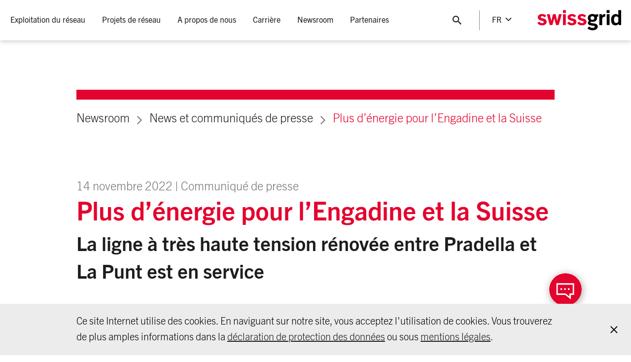

--- FILE ---
content_type: text/html;charset=utf-8
request_url: https://www.swissgrid.ch/fr/home/newsroom/newsfeed/20221114-01.html
body_size: 15459
content:





<!doctype html>
<html lang="fr">
  <head>
      
  <meta charset="UTF-8"/>
  <title>Plus d’énergie pour l’Engadine et la Suisse</title>

  
    <meta name="description" content="Depuis le 11 novembre 2022, le courant circule sur la ligne à très haute tension étendue entre Pradella et La Punt. Cela permettra d’éliminer une congestion dans le réseau de transport suisse. La ligne Pradella – La Punt est importante pour la sécurité d’approvisionnement du canton des Grisons et de toute la Suisse. En guise de mesure de compensation du projet, 1100 pylônes de réseau de distribution ont été démontés en Engadine."/>
    <meta property="og:description" content="Depuis le 11 novembre 2022, le courant circule sur la ligne à très haute tension étendue entre Pradella et La Punt. Cela permettra d’éliminer une congestion dans le réseau de transport suisse. La ligne Pradella – La Punt est importante pour la sécurité d’approvisionnement du canton des Grisons et de toute la Suisse. En guise de mesure de compensation du projet, 1100 pylônes de réseau de distribution ont été démontés en Engadine."/>
  

  <meta property="og:title" content="Plus d’énergie pour l’Engadine et la Suisse"/>
  <meta property="og:url" content="https://www.swissgrid.ch/fr/home/newsroom/newsfeed/20221114-01.html"/>

  

  
    <meta name="twitter:site" content="@swissgridag"/>
  

  
    <meta name="twitter:creator" content="@swissgridag"/>
  

  
  
  
    <meta name="twitter:card" content="summary_large_image"/>
  

  

  <meta charset="utf-8"/>
  <meta http-equiv="X-UA-Compatible" content="IE=edge"/>
  <meta name="viewport" content="width=device-width, initial-scale=1, viewport-fit=cover"/>

  <script defer="defer" type="text/javascript" src="/.rum/@adobe/helix-rum-js@%5E2/dist/rum-standalone.js"></script>
<link rel="apple-touch-icon" sizes="180x180" href="/etc.clientlibs/swissgrid/core/clientlibs/publish/main/resources/media/favicon/apple-touch-icon.png"/>
  <link rel="icon" type="image/png" sizes="32x32" href="/etc.clientlibs/swissgrid/core/clientlibs/publish/main/resources/media/favicon/favicon-32x32.png"/>
  <link rel="icon" type="image/png" sizes="16x16" href="/etc.clientlibs/swissgrid/core/clientlibs/publish/main/resources/media/favicon/favicon-16x16.png"/>
  <link rel="manifest" href="/etc.clientlibs/swissgrid/core/clientlibs/publish/main/resources/media/favicon/site.webmanifest"/>
  <link rel="mask-icon" href="/etc.clientlibs/swissgrid/core/clientlibs/publish/main/resources/media/favicon/safari-pinned-tab.svg" color="#5bbad5"/>

  <meta name="msapplication-config" content="/etc.clientlibs/swissgrid/core/clientlibs/publish/main/resources/media/favicon/browserconfig.xml"/>
  <meta name="msapplication-TileColor" content="#da532c"/>
  <meta name="theme-color" content="#ffffff"/>

  <link rel="canonical" href="https://www.swissgrid.ch/fr/home/newsroom/newsfeed/20221114-01.html"/>
  
    <link rel="alternate" hreflang="de" href="https://www.swissgrid.ch/de/home/newsroom/newsfeed/20221114-01.html"/>
  
    <link rel="alternate" hreflang="en" href="https://www.swissgrid.ch/en/home/newsroom/newsfeed/20221114-01.html"/>
  
    <link rel="alternate" hreflang="it" href="https://www.swissgrid.ch/it/home/newsroom/newsfeed/20221114-01.html"/>
  
    <link rel="alternate" hreflang="fr" href="https://www.swissgrid.ch/fr/home/newsroom/newsfeed/20221114-01.html"/>
  
  <link rel="alternate" hreflang="x-default" href="https://www.swissgrid.ch/en/home/newsroom/newsfeed/20221114-01.html"/>

      

  <script src="https://www.google.com/recaptcha/api.js?onload=onloadCallback&render=explicit&hl=fr" async defer></script>

  

  

  
  









  

  
    
    
<link rel="stylesheet" href="/etc.clientlibs/swissgrid/core/clientlibs/publish/main.lc-32be0309abffa253a24863ea1a86d531-lc.css" type="text/css">



    
    
<script src="/etc.clientlibs/swissgrid/core/clientlibs/publish/main/lib/picturefill.lc-ab9c0c90b06a9718241a690a2de6de05-lc.js"></script>



    
    
<script src="/etc.clientlibs/swissgrid/core/clientlibs/publish/main/lib/picturefill-plugin.lc-48d1478d72cf90835703bd8fc1f0937c-lc.js"></script>



  


      
          <script src="https://assets.adobedtm.com/cd3cc0d387f4/a8aaf35a738b/launch-4aa27405d565.min.js" async></script>
      
  </head>
  <body class="colorscheme--red">
    
    




    
    <header class="swg-header" swg-sticky-header>
  <div class="swg-header-container">
    <div class="swg-header__burger-menu-container">
      <button title="Toggle header menu" type="button" class="swg-header__burger-menu" swg-main-menu>
        <div class="swg-main-navigation__burger-menu-icon"></div>
      </button>
    </div>

    <div class="swg-header-container__navigation">
      

<nav class="swg-main-navigation" swg-main-menu-navigation #menu="mainMenuNavigation">
  <ul class="swg-main-navigation__menu">
    <li class="swg-main-navigation__menu-item ">
      <a class="swg-main-navigation__menu-item__link " tabindex='0'>
        <span>
          Exploitation du réseau
        </span>
      </a>

      <div class="swg-main-navigation__menu-item-wrapper">
        <div class="swg-main-navigation__menu-item-inner-wrapper">
          
          
  <ul class="swg-main-navigation__menu-item__submenu">
    <li class="swg-main-navigation__menu-item__submenu-item">
      
      
        <a href="#">
          <span>Réseau électrique</span>
        </a>
      

      
        <ul class="swg-main-navigation__menu-item__submenu">
          <li class="swg-main-navigation__menu-item__submenu-item">
            <a href="/fr/home/operation/power-grid/swiss-power-grid.html">
              <span>Réseau de transport suisse</span>
            </a>
          </li>
        
          <li class="swg-main-navigation__menu-item__submenu-item">
            <a href="/fr/home/operation/power-grid/grid-levels.html">
              <span>Niveaux de réseau</span>
            </a>
          </li>
        
          <li class="swg-main-navigation__menu-item__submenu-item">
            <a href="/fr/home/operation/power-grid/technologies.html">
              <span>Technologies de réseau</span>
            </a>
          </li>
        
          <li class="swg-main-navigation__menu-item__submenu-item">
            <a href="/fr/home/operation/power-grid/maintenance.html">
              <span>Maintenance</span>
            </a>
          </li>
        
          <li class="swg-main-navigation__menu-item__submenu-item">
            <a href="/fr/home/operation/power-grid/emissions.html">
              <span>Emissions</span>
            </a>
          </li>
        
          <li class="swg-main-navigation__menu-item__submenu-item">
            <a href="/fr/home/operation/power-grid/behaviour-near-lines.html">
              <span>Comportement à proximité des lignes électriques</span>
            </a>
          </li>
        
          <li class="swg-main-navigation__menu-item__submenu-item">
            <a href="/fr/home/operation/power-grid/star-of-laufenburg.html">
              <span>L&#39;étoile de Laufenburg</span>
            </a>
          </li>
        </ul>
      
      
    </li>
  
    <li class="swg-main-navigation__menu-item__submenu-item">
      
      
        <a href="#">
          <span>Gestion</span>
        </a>
      

      
        <ul class="swg-main-navigation__menu-item__submenu">
          <li class="swg-main-navigation__menu-item__submenu-item">
            <a href="/fr/home/operation/regulation/grid-regulation.html">
              <span>Gestion du réseau</span>
            </a>
          </li>
        
          <li class="swg-main-navigation__menu-item__submenu-item">
            <a href="/fr/home/operation/regulation/planning.html">
              <span>Planification de l’exploitation du réseau</span>
            </a>
          </li>
        
          <li class="swg-main-navigation__menu-item__submenu-item">
            <a href="/fr/home/operation/regulation/grid-stability.html">
              <span>Stabilité du réseau</span>
            </a>
          </li>
        
          <li class="swg-main-navigation__menu-item__submenu-item">
            <a href="/fr/home/operation/regulation/frequency.html">
              <span>Fréquence</span>
            </a>
          </li>
        
          <li class="swg-main-navigation__menu-item__submenu-item">
            <a href="/fr/home/operation/regulation/transmission.html">
              <span>Transport</span>
            </a>
          </li>
        </ul>
      
      
    </li>
  
    <li class="swg-main-navigation__menu-item__submenu-item">
      
      
        <a href="#">
          <span>Marché de l&#39;électricité</span>
        </a>
      

      
        <ul class="swg-main-navigation__menu-item__submenu">
          <li class="swg-main-navigation__menu-item__submenu-item">
            <a href="/fr/home/operation/market/control-energy.html">
              <span>Marchés de la puissance de réglage</span>
            </a>
          </li>
        
          <li class="swg-main-navigation__menu-item__submenu-item">
            <a href="/fr/home/operation/market/congestion-mgmt.html">
              <span>Gestion des congestions</span>
            </a>
          </li>
        
          <li class="swg-main-navigation__menu-item__submenu-item">
            <a href="/fr/home/operation/market/european-market.html">
              <span>Marché intérieur européen de l’électricité</span>
            </a>
          </li>
        
          <li class="swg-main-navigation__menu-item__submenu-item">
            <a href="/fr/home/operation/market/electricity-agreement.html">
              <span>Accord sur l&#39;électricité</span>
            </a>
          </li>
        </ul>
      
      
    </li>
  
    <li class="swg-main-navigation__menu-item__submenu-item">
      
      
        <a href="#">
          <span>Données de réseau</span>
        </a>
      

      
        <ul class="swg-main-navigation__menu-item__submenu">
          <li class="swg-main-navigation__menu-item__submenu-item">
            <a href="/fr/home/operation/grid-data/current-data.html">
              <span>Indicateurs actuels du réseau</span>
            </a>
          </li>
        
          <li class="swg-main-navigation__menu-item__submenu-item">
            <a href="/fr/home/operation/grid-data/generation.html">
              <span>Production et consommation</span>
            </a>
          </li>
        
          <li class="swg-main-navigation__menu-item__submenu-item">
            <a href="/fr/home/operation/grid-data/transmission.html">
              <span>Transport</span>
            </a>
          </li>
        
          <li class="swg-main-navigation__menu-item__submenu-item">
            <a href="/fr/home/operation/grid-data/load.html">
              <span>Charge réseau</span>
            </a>
          </li>
        
          <li class="swg-main-navigation__menu-item__submenu-item">
            <a href="/fr/home/operation/grid-data/balance.html">
              <span>Compensation</span>
            </a>
          </li>
        </ul>
      
      
    </li>
  </ul>


          
          
  <div class="swg-main-navigation__menu-item__teasers">
    
      <div class="swg-main-navigation__menu-item__image-container">
        <a class="swg-main-navigation__menu-item__image" href="/fr/home/operation/power-grid/behaviour-near-lines.html">
          <img src="https://swissgrid.imgix.net/content/dam/swissgrid/operation/transmission-grid/behaviour-near-lines/verhalten-in-leitungsnaehe-teaser.jpg.hash/fe93ce282682485d191005dcdc67f366c16d618a?fit=crop&auto=format%2Ccompress%2Ccs%3Dtinysrgb&w=750&h=468"/>
        </a>
        <div class="swg-main-navigation__menu-item__image-title">
          Comportement à proximité des lignes électriques
        </div>
      </div>
    
  </div>

        </div>
      </div>
    </li>
  
    <li class="swg-main-navigation__menu-item ">
      <a class="swg-main-navigation__menu-item__link " tabindex='0'>
        <span>
          Projets de réseau
        </span>
      </a>

      <div class="swg-main-navigation__menu-item-wrapper">
        <div class="swg-main-navigation__menu-item-inner-wrapper">
          
          
  <ul class="swg-main-navigation__menu-item__submenu">
    <li class="swg-main-navigation__menu-item__submenu-item">
      
      
        
      

      
        <ul class="swg-main-navigation__menu-item__submenu">
          <li class="swg-main-navigation__menu-item__submenu-item">
            <a href="/fr/home/projects/project-overview.html">
              <span>Aperçu des projets</span>
            </a>
          </li>
        
          <li class="swg-main-navigation__menu-item__submenu-item">
            <a href="/fr/home/projects/future-grid.html">
              <span>Le réseau de demain</span>
            </a>
          </li>
        
          <li class="swg-main-navigation__menu-item__submenu-item">
            <a href="/fr/home/projects/grid-express.html">
              <span>Réseau express</span>
            </a>
          </li>
        
          <li class="swg-main-navigation__menu-item__submenu-item">
            <a href="/fr/home/projects/approval-process.html">
              <span>Procédures d’autorisation</span>
            </a>
          </li>
        
          <li class="swg-main-navigation__menu-item__submenu-item">
            <a href="/fr/home/projects/landowners.html">
              <span>Propriétaires fonciers</span>
            </a>
          </li>
        </ul>
      
      
    </li>
  </ul>


          
          
  <div class="swg-main-navigation__menu-item__teasers">
    
      <div class="swg-main-navigation__menu-item__image-container">
        <a class="swg-main-navigation__menu-item__image" href="/fr/home/projects/future-grid/grid-development-requirements.html">
          <img src="https://swissgrid.imgix.net/content/dam/swissgrid/projects/future-grid/netzentwicklungsbedarf-teaser.jpg.hash/da3c3d0ffa7348b7509b46692e935dedde172916?fit=crop&auto=format%2Ccompress%2Ccs%3Dtinysrgb&w=750&h=468"/>
        </a>
        <div class="swg-main-navigation__menu-item__image-title">
          Les besoins de développement du réseau
        </div>
      </div>
    
      <div class="swg-main-navigation__menu-item__image-container">
        <a class="swg-main-navigation__menu-item__image" href="/fr/home/projects/future-grid/supergrid.html">
          <img src="https://swissgrid.imgix.net/content/dam/swissgrid/projects/future-grid/supergrid-teaser.jpg.hash/29e8657cd2a3c080413ecefcf5f157643f78fcb4?fit=crop&auto=format%2Ccompress%2Ccs%3Dtinysrgb&fp-x=0.28015465&fp-y=0.8492462&w=750&fp-z=1&h=468&crop=focalpoint"/>
        </a>
        <div class="swg-main-navigation__menu-item__image-title">
          Super-réseau
        </div>
      </div>
    
  </div>

        </div>
      </div>
    </li>
  
    <li class="swg-main-navigation__menu-item ">
      <a class="swg-main-navigation__menu-item__link " tabindex='0'>
        <span>
          A propos de nous
        </span>
      </a>

      <div class="swg-main-navigation__menu-item-wrapper">
        <div class="swg-main-navigation__menu-item-inner-wrapper">
          
          
  <ul class="swg-main-navigation__menu-item__submenu">
    <li class="swg-main-navigation__menu-item__submenu-item">
      
      
        <a href="#">
          <span>Entreprise</span>
        </a>
      

      
        <ul class="swg-main-navigation__menu-item__submenu">
          <li class="swg-main-navigation__menu-item__submenu-item">
            <a href="/fr/home/about-us/company/what-we-do.html">
              <span>La sphère de responsabilité de Swissgrid</span>
            </a>
          </li>
        
          <li class="swg-main-navigation__menu-item__submenu-item">
            <a href="/fr/home/about-us/company/governance.html">
              <span>Gouvernance d&#39;entreprise</span>
            </a>
          </li>
        
          <li class="swg-main-navigation__menu-item__submenu-item">
            <a href="/fr/home/about-us/company/compliance.html">
              <span>La compliance chez Swissgrid</span>
            </a>
          </li>
        
          <li class="swg-main-navigation__menu-item__submenu-item">
            <a href="/fr/home/about-us/company/electricity-price.html">
              <span>Prix de l&#39;électricité</span>
            </a>
          </li>
        
          <li class="swg-main-navigation__menu-item__submenu-item">
            <a href="/fr/home/about-us/company/visits.html">
              <span>Visiter Swissgrid</span>
            </a>
          </li>
        
          <li class="swg-main-navigation__menu-item__submenu-item">
            <a href="/fr/home/about-us/company/art-and-architecture.html">
              <span>Art et construction</span>
            </a>
          </li>
        
          <li class="swg-main-navigation__menu-item__submenu-item">
            <a href="/fr/home/about-us/company/history.html">
              <span>Histoire</span>
            </a>
          </li>
        
          <li class="swg-main-navigation__menu-item__submenu-item">
            <a href="/fr/home/about-us/company/stakeholder-management.html">
              <span>La gestion des parties prenantes chez Swissgrid</span>
            </a>
          </li>
        </ul>
      
      
    </li>
  
    <li class="swg-main-navigation__menu-item__submenu-item">
      
      
        <a href="#">
          <span>Stratégie</span>
        </a>
      

      
        <ul class="swg-main-navigation__menu-item__submenu">
          <li class="swg-main-navigation__menu-item__submenu-item">
            <a href="/fr/home/about-us/strategy/strategy.html">
              <span>Stratégie 2027</span>
            </a>
          </li>
        
          <li class="swg-main-navigation__menu-item__submenu-item">
            <a href="/fr/home/about-us/strategy/safety-culture.html">
              <span>Safety Culture</span>
            </a>
          </li>
        
          <li class="swg-main-navigation__menu-item__submenu-item">
            <a href="/fr/home/about-us/strategy/sustainability.html">
              <span>Développement durable</span>
            </a>
          </li>
        </ul>
      
      
    </li>
  
    <li class="swg-main-navigation__menu-item__submenu-item">
      
      
        <a href="#">
          <span> </span>
        </a>
      

      
        <ul class="swg-main-navigation__menu-item__submenu">
          <li class="swg-main-navigation__menu-item__submenu-item">
            <a href="/fr/home/about-us/investor-relations.html">
              <span>Investor Relations</span>
            </a>
          </li>
        
          <li class="swg-main-navigation__menu-item__submenu-item">
            <a href="/fr/home/about-us/procurement.html">
              <span>Achats</span>
            </a>
          </li>
        
          <li class="swg-main-navigation__menu-item__submenu-item">
            <a href="/fr/home/about-us/research-development.html">
              <span>Recherche et développement</span>
            </a>
          </li>
        
          <li class="swg-main-navigation__menu-item__submenu-item">
            <a href="/fr/home/about-us/contact.html">
              <span>Contact</span>
            </a>
          </li>
        </ul>
      
      
    </li>
  </ul>


          
          
  

        </div>
      </div>
    </li>
  
    <li class="swg-main-navigation__menu-item ">
      <a class="swg-main-navigation__menu-item__link " tabindex='0'>
        <span>
          Carrière
        </span>
      </a>

      <div class="swg-main-navigation__menu-item-wrapper">
        <div class="swg-main-navigation__menu-item-inner-wrapper">
          
          
  <ul class="swg-main-navigation__menu-item__submenu">
    <li class="swg-main-navigation__menu-item__submenu-item">
      
      
        
      

      
        <ul class="swg-main-navigation__menu-item__submenu">
          <li class="swg-main-navigation__menu-item__submenu-item">
            <a href="/fr/home/career/jobs.html">
              <span>Postes à pourvoir</span>
            </a>
          </li>
        
          <li class="swg-main-navigation__menu-item__submenu-item">
            <a href="/fr/home/career/swissgrid-as-employer.html">
              <span>Swissgrid en tant qu’employeur</span>
            </a>
          </li>
        
          <li class="swg-main-navigation__menu-item__submenu-item">
            <a href="/fr/home/career/job-profiles.html">
              <span>Profils des postes</span>
            </a>
          </li>
        
          <li class="swg-main-navigation__menu-item__submenu-item">
            <a href="/fr/home/career/students.html">
              <span>Étudiants</span>
            </a>
          </li>
        </ul>
      
      
    </li>
  </ul>


          
          
  

        </div>
      </div>
    </li>
  
    <li class="swg-main-navigation__menu-item ">
      <a class="swg-main-navigation__menu-item__link swg-main-navigation__menu-item--active" tabindex='0'>
        <span>
          Newsroom
        </span>
      </a>

      <div class="swg-main-navigation__menu-item-wrapper">
        <div class="swg-main-navigation__menu-item-inner-wrapper">
          
          
  <ul class="swg-main-navigation__menu-item__submenu">
    <li class="swg-main-navigation__menu-item__submenu-item">
      
      
        
      

      
        <ul class="swg-main-navigation__menu-item__submenu">
          <li class="swg-main-navigation__menu-item__submenu-item">
            <a href="/fr/home/newsroom/newsfeed.html" class="swg-main-navigation__menu-item__submenu-item--active">
              <span>News et communiqués de presse</span>
            </a>
          </li>
        
          <li class="swg-main-navigation__menu-item__submenu-item">
            <a href="/fr/home/newsroom/blog.html">
              <span>Blog</span>
            </a>
          </li>
        
          <li class="swg-main-navigation__menu-item__submenu-item">
            <a href="/fr/home/newsroom/positions.html">
              <span>Prises de position</span>
            </a>
          </li>
        
          <li class="swg-main-navigation__menu-item__submenu-item">
            <a href="/fr/home/newsroom/dossiers.html">
              <span>Dossiers thématiques</span>
            </a>
          </li>
        
          <li class="swg-main-navigation__menu-item__submenu-item">
            <a href="/fr/home/newsroom/events.html">
              <span>Manifestations</span>
            </a>
          </li>
        
          <li class="swg-main-navigation__menu-item__submenu-item">
            <a href="/fr/home/newsroom/publications.html">
              <span>Publications</span>
            </a>
          </li>
        
          <li class="swg-main-navigation__menu-item__submenu-item">
            <a href="/fr/home/newsroom/images.html">
              <span>Images</span>
            </a>
          </li>
        
          <li class="swg-main-navigation__menu-item__submenu-item">
            <a href="/fr/home/newsroom/media-contacts.html">
              <span>Contacts médias</span>
            </a>
          </li>
        </ul>
      
      
    </li>
  </ul>


          
          
  

        </div>
      </div>
    </li>
  
    <li class="swg-main-navigation__menu-item ">
      <a class="swg-main-navigation__menu-item__link " tabindex='0'>
        <span>
          Partenaires
        </span>
      </a>

      <div class="swg-main-navigation__menu-item-wrapper">
        <div class="swg-main-navigation__menu-item-inner-wrapper">
          
          
  <ul class="swg-main-navigation__menu-item__submenu">
    <li class="swg-main-navigation__menu-item__submenu-item">
      
      
        
      

      
        <ul class="swg-main-navigation__menu-item__submenu">
          <li class="swg-main-navigation__menu-item__submenu-item">
            <a href="/fr/home/customers/distribution-system.html">
              <span>Réseau de distribution</span>
            </a>
          </li>
        
          <li class="swg-main-navigation__menu-item__submenu-item">
            <a href="/fr/home/customers/power-plants.html">
              <span>Centrales</span>
            </a>
          </li>
        
          <li class="swg-main-navigation__menu-item__submenu-item">
            <a href="/fr/home/customers/balance-groups.html">
              <span>Groupes-bilan</span>
            </a>
          </li>
        
          <li class="swg-main-navigation__menu-item__submenu-item">
            <a href="/fr/home/customers/ancillary-services.html">
              <span>Services système</span>
            </a>
          </li>
        
          <li class="swg-main-navigation__menu-item__submenu-item">
            <a href="/fr/home/customers/remit.html">
              <span>REMIT et informations pertinentes pour le marché</span>
            </a>
          </li>
        
          <li class="swg-main-navigation__menu-item__submenu-item">
            <a href="/fr/home/customers/topics.html">
              <span>Aperçu des thèmes</span>
            </a>
          </li>
        
          <li class="swg-main-navigation__menu-item__submenu-item">
            <a href="/fr/home/customers/login.html">
              <span>Portail clients</span>
            </a>
          </li>
        </ul>
      
      
    </li>
  </ul>


          
          
  

        </div>
      </div>
    </li>
  </ul>
</nav>

<div class="swg-header-container__navigation-mobile">
  <div class="swg-footer-main-navigation">
    
<nav class="swg-main-navigation-footer" swg-main-menu-footer-navigation #menu="mainMenuFooterNavigation">
  
    
    
    <ul class="swg-main-navigation-footer__menu">
      <li class="swg-main-navigation-footer__menu-item">
        <a class="swg-main-navigation-footer__menu-item__link ">
          Exploitation du réseau
        </a>
        
          
          
    <ul class="swg-main-navigation-footer__menu" data-header-teasers="[{&#34;src&#34;:&#34;https://swissgrid.imgix.net/content/dam/swissgrid/operation/transmission-grid/behaviour-near-lines/verhalten-in-leitungsnaehe-teaser.jpg.hash/fe93ce282682485d191005dcdc67f366c16d618a?fit\u003dcrop\u0026auto\u003dformat%2Ccompress%2Ccs%3Dtinysrgb\u0026w\u003d750\u0026h\u003d468&#34;,&#34;title&#34;:&#34;Comportement à proximité des lignes électriques&#34;,&#34;href&#34;:&#34;/content/swissgrid/fr/home/operation/power-grid/behaviour-near-lines.html&#34;,&#34;alt&#34;:&#34;&#34;}]">
      <li class="swg-main-navigation-footer__menu-item">
        <a class="swg-main-navigation-footer__menu-item__link ">
          Réseau électrique
        </a>
        
          
          
    <ul class="swg-main-navigation-footer__menu">
      <li class="swg-main-navigation-footer__menu-item">
        <a class="swg-main-navigation-footer__menu-item__link " href="/fr/home/operation/power-grid/swiss-power-grid.html">
          Réseau de transport suisse
        </a>
        
      </li>
    
      <li class="swg-main-navigation-footer__menu-item">
        <a class="swg-main-navigation-footer__menu-item__link " href="/fr/home/operation/power-grid/grid-levels.html">
          Niveaux de réseau
        </a>
        
      </li>
    
      <li class="swg-main-navigation-footer__menu-item">
        <a class="swg-main-navigation-footer__menu-item__link " href="/fr/home/operation/power-grid/technologies.html">
          Technologies de réseau
        </a>
        
      </li>
    
      <li class="swg-main-navigation-footer__menu-item">
        <a class="swg-main-navigation-footer__menu-item__link " href="/fr/home/operation/power-grid/maintenance.html">
          Maintenance
        </a>
        
      </li>
    
      <li class="swg-main-navigation-footer__menu-item">
        <a class="swg-main-navigation-footer__menu-item__link " href="/fr/home/operation/power-grid/emissions.html">
          Emissions
        </a>
        
      </li>
    
      <li class="swg-main-navigation-footer__menu-item">
        <a class="swg-main-navigation-footer__menu-item__link " href="/fr/home/operation/power-grid/behaviour-near-lines.html">
          Comportement à proximité des lignes électriques
        </a>
        
      </li>
    
      <li class="swg-main-navigation-footer__menu-item">
        <a class="swg-main-navigation-footer__menu-item__link " href="/fr/home/operation/power-grid/star-of-laufenburg.html">
          L&#39;étoile de Laufenburg
        </a>
        
      </li>
    </ul>

        
      </li>
    
      <li class="swg-main-navigation-footer__menu-item">
        <a class="swg-main-navigation-footer__menu-item__link ">
          Gestion
        </a>
        
          
          
    <ul class="swg-main-navigation-footer__menu">
      <li class="swg-main-navigation-footer__menu-item">
        <a class="swg-main-navigation-footer__menu-item__link " href="/fr/home/operation/regulation/grid-regulation.html">
          Gestion du réseau
        </a>
        
      </li>
    
      <li class="swg-main-navigation-footer__menu-item">
        <a class="swg-main-navigation-footer__menu-item__link " href="/fr/home/operation/regulation/planning.html">
          Planification de l’exploitation du réseau
        </a>
        
      </li>
    
      <li class="swg-main-navigation-footer__menu-item">
        <a class="swg-main-navigation-footer__menu-item__link " href="/fr/home/operation/regulation/grid-stability.html">
          Stabilité du réseau
        </a>
        
      </li>
    
      <li class="swg-main-navigation-footer__menu-item">
        <a class="swg-main-navigation-footer__menu-item__link " href="/fr/home/operation/regulation/frequency.html">
          Fréquence
        </a>
        
      </li>
    
      <li class="swg-main-navigation-footer__menu-item">
        <a class="swg-main-navigation-footer__menu-item__link " href="/fr/home/operation/regulation/transmission.html">
          Transport
        </a>
        
      </li>
    </ul>

        
      </li>
    
      <li class="swg-main-navigation-footer__menu-item">
        <a class="swg-main-navigation-footer__menu-item__link ">
          Marché de l&#39;électricité
        </a>
        
          
          
    <ul class="swg-main-navigation-footer__menu">
      <li class="swg-main-navigation-footer__menu-item">
        <a class="swg-main-navigation-footer__menu-item__link " href="/fr/home/operation/market/control-energy.html">
          Marchés de la puissance de réglage
        </a>
        
      </li>
    
      <li class="swg-main-navigation-footer__menu-item">
        <a class="swg-main-navigation-footer__menu-item__link " href="/fr/home/operation/market/congestion-mgmt.html">
          Gestion des congestions
        </a>
        
      </li>
    
      <li class="swg-main-navigation-footer__menu-item">
        <a class="swg-main-navigation-footer__menu-item__link " href="/fr/home/operation/market/european-market.html">
          Marché intérieur européen de l’électricité
        </a>
        
      </li>
    
      <li class="swg-main-navigation-footer__menu-item">
        <a class="swg-main-navigation-footer__menu-item__link " href="/fr/home/operation/market/electricity-agreement.html">
          Accord sur l&#39;électricité
        </a>
        
      </li>
    </ul>

        
      </li>
    
      <li class="swg-main-navigation-footer__menu-item">
        <a class="swg-main-navigation-footer__menu-item__link ">
          Données de réseau
        </a>
        
          
          
    <ul class="swg-main-navigation-footer__menu">
      <li class="swg-main-navigation-footer__menu-item">
        <a class="swg-main-navigation-footer__menu-item__link " href="/fr/home/operation/grid-data/current-data.html">
          Indicateurs actuels du réseau
        </a>
        
      </li>
    
      <li class="swg-main-navigation-footer__menu-item">
        <a class="swg-main-navigation-footer__menu-item__link " href="/fr/home/operation/grid-data/generation.html">
          Production et consommation
        </a>
        
      </li>
    
      <li class="swg-main-navigation-footer__menu-item">
        <a class="swg-main-navigation-footer__menu-item__link " href="/fr/home/operation/grid-data/transmission.html">
          Transport
        </a>
        
      </li>
    
      <li class="swg-main-navigation-footer__menu-item">
        <a class="swg-main-navigation-footer__menu-item__link " href="/fr/home/operation/grid-data/load.html">
          Charge réseau
        </a>
        
      </li>
    
      <li class="swg-main-navigation-footer__menu-item">
        <a class="swg-main-navigation-footer__menu-item__link " href="/fr/home/operation/grid-data/balance.html">
          Compensation
        </a>
        
      </li>
    </ul>

        
      </li>
    </ul>

        
      </li>
    
      <li class="swg-main-navigation-footer__menu-item">
        <a class="swg-main-navigation-footer__menu-item__link ">
          Projets de réseau
        </a>
        
          
          
    <ul class="swg-main-navigation-footer__menu" data-header-teasers="[{&#34;src&#34;:&#34;https://swissgrid.imgix.net/content/dam/swissgrid/projects/future-grid/netzentwicklungsbedarf-teaser.jpg.hash/da3c3d0ffa7348b7509b46692e935dedde172916?fit\u003dcrop\u0026auto\u003dformat%2Ccompress%2Ccs%3Dtinysrgb\u0026w\u003d750\u0026h\u003d468&#34;,&#34;title&#34;:&#34;Les besoins de développement du réseau&#34;,&#34;href&#34;:&#34;/content/swissgrid/fr/home/projects/future-grid/grid-development-requirements.html&#34;,&#34;alt&#34;:&#34;&#34;},{&#34;src&#34;:&#34;https://swissgrid.imgix.net/content/dam/swissgrid/projects/future-grid/supergrid-teaser.jpg.hash/29e8657cd2a3c080413ecefcf5f157643f78fcb4?fit\u003dcrop\u0026auto\u003dformat%2Ccompress%2Ccs%3Dtinysrgb\u0026fp-x\u003d0.28015465\u0026fp-y\u003d0.8492462\u0026w\u003d750\u0026fp-z\u003d1\u0026h\u003d468\u0026crop\u003dfocalpoint&#34;,&#34;title&#34;:&#34;Super-réseau&#34;,&#34;href&#34;:&#34;/content/swissgrid/fr/home/projects/future-grid/supergrid.html&#34;,&#34;alt&#34;:&#34;&#34;}]">
      <li class="swg-main-navigation-footer__menu-item">
        <a class="swg-main-navigation-footer__menu-item__link " href="/fr/home/projects/project-overview.html">
          Aperçu des projets
        </a>
        
      </li>
    
      <li class="swg-main-navigation-footer__menu-item">
        <a class="swg-main-navigation-footer__menu-item__link " href="/fr/home/projects/future-grid.html">
          Le réseau de demain
        </a>
        
      </li>
    
      <li class="swg-main-navigation-footer__menu-item">
        <a class="swg-main-navigation-footer__menu-item__link " href="/fr/home/projects/grid-express.html">
          Réseau express
        </a>
        
      </li>
    
      <li class="swg-main-navigation-footer__menu-item">
        <a class="swg-main-navigation-footer__menu-item__link " href="/fr/home/projects/approval-process.html">
          Procédures d’autorisation
        </a>
        
      </li>
    
      <li class="swg-main-navigation-footer__menu-item">
        <a class="swg-main-navigation-footer__menu-item__link " href="/fr/home/projects/landowners.html">
          Propriétaires fonciers
        </a>
        
      </li>
    </ul>

        
      </li>
    
      <li class="swg-main-navigation-footer__menu-item">
        <a class="swg-main-navigation-footer__menu-item__link ">
          A propos de nous
        </a>
        
          
          
    <ul class="swg-main-navigation-footer__menu" data-header-teasers="[]">
      <li class="swg-main-navigation-footer__menu-item">
        <a class="swg-main-navigation-footer__menu-item__link ">
          Entreprise
        </a>
        
          
          
    <ul class="swg-main-navigation-footer__menu">
      <li class="swg-main-navigation-footer__menu-item">
        <a class="swg-main-navigation-footer__menu-item__link " href="/fr/home/about-us/company/what-we-do.html">
          La sphère de responsabilité de Swissgrid
        </a>
        
      </li>
    
      <li class="swg-main-navigation-footer__menu-item">
        <a class="swg-main-navigation-footer__menu-item__link " href="/fr/home/about-us/company/governance.html">
          Gouvernance d&#39;entreprise
        </a>
        
      </li>
    
      <li class="swg-main-navigation-footer__menu-item">
        <a class="swg-main-navigation-footer__menu-item__link " href="/fr/home/about-us/company/compliance.html">
          La compliance chez Swissgrid
        </a>
        
      </li>
    
      <li class="swg-main-navigation-footer__menu-item">
        <a class="swg-main-navigation-footer__menu-item__link " href="/fr/home/about-us/company/electricity-price.html">
          Prix de l&#39;électricité
        </a>
        
      </li>
    
      <li class="swg-main-navigation-footer__menu-item">
        <a class="swg-main-navigation-footer__menu-item__link " href="/fr/home/about-us/company/visits.html">
          Visiter Swissgrid
        </a>
        
      </li>
    
      <li class="swg-main-navigation-footer__menu-item">
        <a class="swg-main-navigation-footer__menu-item__link " href="/fr/home/about-us/company/art-and-architecture.html">
          Art et construction
        </a>
        
      </li>
    
      <li class="swg-main-navigation-footer__menu-item">
        <a class="swg-main-navigation-footer__menu-item__link " href="/fr/home/about-us/company/history.html">
          Histoire
        </a>
        
      </li>
    
      <li class="swg-main-navigation-footer__menu-item">
        <a class="swg-main-navigation-footer__menu-item__link " href="/fr/home/about-us/company/stakeholder-management.html">
          La gestion des parties prenantes chez Swissgrid
        </a>
        
      </li>
    </ul>

        
      </li>
    
      <li class="swg-main-navigation-footer__menu-item">
        <a class="swg-main-navigation-footer__menu-item__link ">
          Stratégie
        </a>
        
          
          
    <ul class="swg-main-navigation-footer__menu">
      <li class="swg-main-navigation-footer__menu-item">
        <a class="swg-main-navigation-footer__menu-item__link " href="/fr/home/about-us/strategy/strategy.html">
          Stratégie 2027
        </a>
        
      </li>
    
      <li class="swg-main-navigation-footer__menu-item">
        <a class="swg-main-navigation-footer__menu-item__link " href="/fr/home/about-us/strategy/safety-culture.html">
          Safety Culture
        </a>
        
      </li>
    
      <li class="swg-main-navigation-footer__menu-item">
        <a class="swg-main-navigation-footer__menu-item__link " href="/fr/home/about-us/strategy/sustainability.html">
          Développement durable
        </a>
        
      </li>
    </ul>

        
      </li>
    
      <li class="swg-main-navigation-footer__menu-item">
        <a class="swg-main-navigation-footer__menu-item__link " href="/fr/home/about-us/investor-relations.html">
          Investor Relations
        </a>
        
      </li>
    
      <li class="swg-main-navigation-footer__menu-item">
        <a class="swg-main-navigation-footer__menu-item__link " href="/fr/home/about-us/procurement.html">
          Achats
        </a>
        
      </li>
    
      <li class="swg-main-navigation-footer__menu-item">
        <a class="swg-main-navigation-footer__menu-item__link " href="/fr/home/about-us/research-development.html">
          Recherche et développement
        </a>
        
      </li>
    
      <li class="swg-main-navigation-footer__menu-item">
        <a class="swg-main-navigation-footer__menu-item__link " href="/fr/home/about-us/contact.html">
          Contact
        </a>
        
      </li>
    </ul>

        
      </li>
    
      <li class="swg-main-navigation-footer__menu-item">
        <a class="swg-main-navigation-footer__menu-item__link ">
          Carrière
        </a>
        
          
          
    <ul class="swg-main-navigation-footer__menu" data-header-teasers="[]">
      <li class="swg-main-navigation-footer__menu-item">
        <a class="swg-main-navigation-footer__menu-item__link " href="/fr/home/career/jobs.html">
          Postes à pourvoir
        </a>
        
      </li>
    
      <li class="swg-main-navigation-footer__menu-item">
        <a class="swg-main-navigation-footer__menu-item__link " href="/fr/home/career/swissgrid-as-employer.html">
          Swissgrid en tant qu’employeur
        </a>
        
      </li>
    
      <li class="swg-main-navigation-footer__menu-item">
        <a class="swg-main-navigation-footer__menu-item__link " href="/fr/home/career/job-profiles.html">
          Profils des postes
        </a>
        
      </li>
    
      <li class="swg-main-navigation-footer__menu-item">
        <a class="swg-main-navigation-footer__menu-item__link " href="/fr/home/career/students.html">
          Étudiants
        </a>
        
      </li>
    </ul>

        
      </li>
    
      <li class="swg-main-navigation-footer__menu-item">
        <a class="swg-main-navigation-footer__menu-item__link swg-main-navigation-footer__menu-item__link--active">
          Newsroom
        </a>
        
          
          
    <ul class="swg-main-navigation-footer__menu" data-header-teasers="[]">
      <li class="swg-main-navigation-footer__menu-item">
        <a class="swg-main-navigation-footer__menu-item__link swg-main-navigation-footer__menu-item__link--active" href="/fr/home/newsroom/newsfeed.html">
          News et communiqués de presse
        </a>
        
      </li>
    
      <li class="swg-main-navigation-footer__menu-item">
        <a class="swg-main-navigation-footer__menu-item__link " href="/fr/home/newsroom/blog.html">
          Blog
        </a>
        
      </li>
    
      <li class="swg-main-navigation-footer__menu-item">
        <a class="swg-main-navigation-footer__menu-item__link " href="/fr/home/newsroom/positions.html">
          Prises de position
        </a>
        
      </li>
    
      <li class="swg-main-navigation-footer__menu-item">
        <a class="swg-main-navigation-footer__menu-item__link " href="/fr/home/newsroom/dossiers.html">
          Dossiers thématiques
        </a>
        
      </li>
    
      <li class="swg-main-navigation-footer__menu-item">
        <a class="swg-main-navigation-footer__menu-item__link " href="/fr/home/newsroom/events.html">
          Manifestations
        </a>
        
      </li>
    
      <li class="swg-main-navigation-footer__menu-item">
        <a class="swg-main-navigation-footer__menu-item__link " href="/fr/home/newsroom/publications.html">
          Publications
        </a>
        
      </li>
    
      <li class="swg-main-navigation-footer__menu-item">
        <a class="swg-main-navigation-footer__menu-item__link " href="/fr/home/newsroom/images.html">
          Images
        </a>
        
      </li>
    
      <li class="swg-main-navigation-footer__menu-item">
        <a class="swg-main-navigation-footer__menu-item__link " href="/fr/home/newsroom/media-contacts.html">
          Contacts médias
        </a>
        
      </li>
    </ul>

        
      </li>
    
      <li class="swg-main-navigation-footer__menu-item">
        <a class="swg-main-navigation-footer__menu-item__link ">
          Partenaires
        </a>
        
          
          
    <ul class="swg-main-navigation-footer__menu" data-header-teasers="[]">
      <li class="swg-main-navigation-footer__menu-item">
        <a class="swg-main-navigation-footer__menu-item__link " href="/fr/home/customers/distribution-system.html">
          Réseau de distribution
        </a>
        
      </li>
    
      <li class="swg-main-navigation-footer__menu-item">
        <a class="swg-main-navigation-footer__menu-item__link " href="/fr/home/customers/power-plants.html">
          Centrales
        </a>
        
      </li>
    
      <li class="swg-main-navigation-footer__menu-item">
        <a class="swg-main-navigation-footer__menu-item__link " href="/fr/home/customers/balance-groups.html">
          Groupes-bilan
        </a>
        
      </li>
    
      <li class="swg-main-navigation-footer__menu-item">
        <a class="swg-main-navigation-footer__menu-item__link " href="/fr/home/customers/ancillary-services.html">
          Services système
        </a>
        
      </li>
    
      <li class="swg-main-navigation-footer__menu-item">
        <a class="swg-main-navigation-footer__menu-item__link " href="/fr/home/customers/remit.html">
          REMIT et informations pertinentes pour le marché
        </a>
        
      </li>
    
      <li class="swg-main-navigation-footer__menu-item">
        <a class="swg-main-navigation-footer__menu-item__link " href="/fr/home/customers/topics.html">
          Aperçu des thèmes
        </a>
        
      </li>
    
      <li class="swg-main-navigation-footer__menu-item">
        <a class="swg-main-navigation-footer__menu-item__link " href="/fr/home/customers/login.html">
          Portail clients
        </a>
        
      </li>
    </ul>

        
      </li>
    </ul>


  
</nav>

  </div>

  <div class="swg-main-navigation__menu-item__teasers">
    <div class="swg-main-navigation__menu-item__image-container">
      <a class="swg-main-navigation__menu-item__image" href="">
        <img src="" alt=""/>
      </a>
      <div class="swg-main-navigation__menu-item__image-title"></div>
    </div>
    <div class="swg-main-navigation__menu-item__image-container">
      <a class="swg-main-navigation__menu-item__image" href="">
        <img src="" alt=""/>
      </a>
      <div class="swg-main-navigation__menu-item__image-title"></div>
    </div>
  </div>
</div>


      

<div class="swg-language-selector" swg-language-selector>
  <div class="swg-language-selector__language-selected" tabindex="0" aria-label="Language Selector">
    fr
  </div>

  <ul class="swg-language-selector-menu-list">
    
    
    <li class="swg-language-selector-menu-list-item ">
      <a href="/de/home/newsroom/newsfeed/20221114-01.html" data-language="de" class="swg-language-selector-menu-list-item-link " aria-label="German">
        de
      </a>
    </li>
  
    
    
    <li class="swg-language-selector-menu-list-item swg-language-selector-menu-list-item--active">
      <a href="/fr/home/newsroom/newsfeed/20221114-01.html" data-language="fr" class="swg-language-selector-menu-list-item-link " aria-label="French">
        fr
      </a>
    </li>
  
    
    
    <li class="swg-language-selector-menu-list-item ">
      <a href="/it/home/newsroom/newsfeed/20221114-01.html" data-language="it" class="swg-language-selector-menu-list-item-link " aria-label="Italian">
        it
      </a>
    </li>
  
    
    
    <li class="swg-language-selector-menu-list-item ">
      <a href="/en/home/newsroom/newsfeed/20221114-01.html" data-language="en" class="swg-language-selector-menu-list-item-link " aria-label="English">
        en
      </a>
    </li>
  </ul>
</div>


    </div>

    


  <div class="swg-search-field" #searchfield="swgsearchfield" swg-search-field>
    <form action="/fr/home/search.html" method="get" class="swg-search-field__form" #searchheaderform>
      <button title="Search button" type="submit" class="swg-search-field__search-button" (click)="searchfield.handleSearchButton()">
        <svg class="swg-search-field__search-button-icon" xmlns="http://www.w3.org/2000/svg" width="30" height="30" viewBox="0 0 30 30">
          <path d="M50.0811846,35.1331542 L49.6077983,35.6031102 C51.2800869,37.553256 52.2971814,40.0814133 52.2971814,42.8514093 C52.2971814,49.0088617 47.3060431,54 41.1485907,54 C34.9911383,54 30,49.0088617 30,42.8514093 C30,36.6939569 34.9911383,31.7028186 41.1485907,31.7028186 C43.9185867,31.7028186 46.4450289,32.7181979 48.3951747,34.3887714 L48.868561,33.9188154 L48.868561,32.5604025 L57.4409696,24 L59.9982848,26.5573152 L51.4430278,35.1331542 L50.0811846,35.1331542 Z M33.4303356,42.8514093 C33.4303356,47.1136013 36.8846836,50.5696644 41.1485907,50.5696644 C45.4107827,50.5696644 48.8668458,47.1136013 48.8668458,42.8514093 C48.8668458,38.5875021 45.4107827,35.1331542 41.1485907,35.1331542 C36.8846836,35.1331542 33.4303356,38.5875021 33.4303356,42.8514093 Z" transform="matrix(1 0 0 -1 -30 54)"/>
        </svg>
      </button>
      <input aria-label="Recherche..." placeholder="Recherche..." type="text" name="q" class="swg-search-field__input" (keydown.enter)="searchheaderform.submit()"/>
      <button title="Close button" type="button" class="swg-search-field__close-button" (click)="searchfield.handleCloseButton()"></button>
    </form>
  </div>


    <div class="swg-header__controls">
      <span class="swg-header__divider"></span>

      

<div class="swg-language-selector" swg-language-selector>
  <div class="swg-language-selector__language-selected" tabindex="0" aria-label="Language Selector">
    fr
  </div>

  <ul class="swg-language-selector-menu-list">
    
    
    <li class="swg-language-selector-menu-list-item ">
      <a href="/de/home/newsroom/newsfeed/20221114-01.html" data-language="de" class="swg-language-selector-menu-list-item-link " aria-label="German">
        de
      </a>
    </li>
  
    
    
    <li class="swg-language-selector-menu-list-item swg-language-selector-menu-list-item--active">
      <a href="/fr/home/newsroom/newsfeed/20221114-01.html" data-language="fr" class="swg-language-selector-menu-list-item-link " aria-label="French">
        fr
      </a>
    </li>
  
    
    
    <li class="swg-language-selector-menu-list-item ">
      <a href="/it/home/newsroom/newsfeed/20221114-01.html" data-language="it" class="swg-language-selector-menu-list-item-link " aria-label="Italian">
        it
      </a>
    </li>
  
    
    
    <li class="swg-language-selector-menu-list-item ">
      <a href="/en/home/newsroom/newsfeed/20221114-01.html" data-language="en" class="swg-language-selector-menu-list-item-link " aria-label="English">
        en
      </a>
    </li>
  </ul>
</div>



      <div class="swg-header-container__logo">
        


  






<div class="swg-logo">
  <a href="/fr/home.html" class="swg-logo-link" aria-label="Home Logo" title="Swissgrid">
    <svg version="1.1" id="Ebene_1" xmlns="http://www.w3.org/2000/svg" xmlns:xlink="http://www.w3.org/1999/xlink" x="0px" y="0px" viewbox="0 0 283.5 70.9" style="enable-background:new 0 0 283.5 70.9;" xml:space="preserve">
 <style type="text/css"> .st0{fill:#E4032E;}</style>
 <g> 
  <path d="M234.6,52.1h9.6V14.9h-9.6V52.1z M234.4,10.5h9.9V1h-9.9V10.5z" /> 
  <path d="M209.9,52.1V14.9h9v5.2l0.5-0.7c2.5-3.5,5.7-5.3,9.5-5.3c0.3,0,0.6,0,0.8,0v9c-0.2,0-0.3,0-0.5,0c-3.9,0-9.8,2.4-9.8,8.9		v20.2H209.9z" /> 
  <path d="M187,69.9c-7,0-13.5-2.5-17.7-6.9l6.1-6.2c2.3,2.9,6.8,5.1,11.5,5.1c4.5,0,7.5-1.4,7.5-4.1c0-1.7-1.5-3.1-5.1-3.5		c-2.6-0.3-3.6-0.4-6.3-0.8c-7.4-0.9-12-3.3-12-8.9c0-2.6,1.5-5,3.7-6.9l0.3-0.2l-0.2-0.2c-2.6-2.3-3.9-5.7-3.9-9.7		c0-8.1,6.3-13.5,15.6-13.5c3.1,0,6,0.7,8.5,2.1l0.1,0l10.7-1.2v8.3h-4.4l0.1,0.4c0.4,1.3,0.6,2.6,0.6,4c0,8.3-6,13.5-15.6,13.5		c-1.6,0-3.8-0.3-5.4-0.7c-0.6,0.4-1.1,1.3-1.1,2.1c0,1.8,1.7,2.8,5.6,3.2c2.9,0.3,3.9,0.4,6.6,0.8c6.6,0.8,12.2,3.6,12.2,10.9		C204.2,64.6,197.2,69.9,187,69.9 M186.3,21.7c-4.1,0-6.5,2.3-6.5,6.3c0,3.9,2.4,6.2,6.5,6.2c4.1,0,6.5-2.3,6.5-6.2		C192.8,24,190.4,21.7,186.3,21.7" /> 
  <path d="M263.9,53c-8.9,0-14.4-7.3-14.4-19c0-11.9,6-19.6,15.4-19.6c3.1,0,6,1,8.5,2.8l0.5,0.3V1h9.7v51.1h-7.6l-1-3.5l-0.3,0.3		C271.1,51.7,267.9,53,263.9,53 M267,22.3c-4.9,0-7.7,4.3-7.7,11.7c0,6.8,2.8,10.9,7.6,10.9c2.5,0,5.2-1.4,6.9-3.6l0.1-0.1V25.8		l-0.1-0.1C272,23.5,269.6,22.3,267,22.3" /> 
  <path class="st0" d="M86.7,52.1h9.6V14.9h-9.6V52.1z M86.6,10.5h9.9V1h-9.9V10.5z" /> 
  <path class="st0" d="M150.9,53c-8.1,0-13.2-3.7-16-7.9l7-4.8c1.1,2.1,4.1,5.2,9,5.2c3.4,0,5.7-1.5,5.7-3.7c0-2.8-2.8-3.6-7.4-4.8		c-5.6-1.5-12.6-3.4-12.6-11.6c0-6.8,5.8-11.2,14.7-11.2c6.6,0,11.5,3.1,13.8,6.7l-6.4,4.7c-1.2-2.1-3.6-4-7.2-4		c-3.3,0-5.3,1.4-5.3,3.4c0,2.3,2.3,3.1,7.2,4.3c5.9,1.4,13,3.4,13,11.9C166.2,48.1,159.9,53,150.9,53" /> 
  <path class="st0" d="M16,53C8,53,2.8,49.3,0,45.1l7-4.8c1.1,2.1,4.1,5.2,9,5.2c3.4,0,5.7-1.5,5.7-3.7c0-2.8-2.8-3.6-7.4-4.8		C8.6,35.5,1.7,33.6,1.7,25.3c0-6.8,5.8-11.2,14.7-11.2c6.6,0,11.5,3.1,13.8,6.7l-6.4,4.7c-1.2-2.1-3.6-4-7.2-4		c-3.3,0-5.3,1.4-5.3,3.4c0,2.3,2.3,3.1,7.2,4.3c5.9,1.4,13,3.4,13,11.9C31.4,48.1,25.1,53,16,53" /> 
  <path class="st0" d="M116.8,53c-8.1,0-13.2-3.7-16-7.9l7-4.8c1.1,2.1,4.1,5.2,9,5.2c3.4,0,5.7-1.5,5.7-3.7c0-2.8-2.8-3.6-7.4-4.8		c-5.6-1.5-12.6-3.4-12.6-11.6c0-6.8,5.8-11.2,14.7-11.2c6.6,0,11.5,3.1,13.8,6.7l-6.4,4.7c-1.2-2.1-3.6-4-7.2-4		c-3.3,0-5.3,1.4-5.3,3.4c0,2.3,2.3,3.1,7.2,4.3c5.9,1.4,13,3.4,13,11.9C132.1,48.1,125.8,53,116.8,53" /> 
  <polygon class="st0" points="63.3,52.1 57.3,29.4 57,29.4 50.9,52.1 42.1,52.1 32,14.9 41.8,14.9 47.3,37.6 47.6,37.6 52.8,14.9 		61.9,14.9 66.9,37.6 67.2,37.6 72.9,14.9 82.6,14.9 72.1,52.1 	" />
 </g>
</svg>
  </a>
</div>




      </div>
    </div>
  </div>
</header>

    <div>
      
<div class="content">

  
    <div>




</div>
  
  
  <div>




<script type="application/ld+json">
	{
  "@context" : "http://schema.org",
  "@type" : "BreadcrumbList",
  "itemListElement" : [ {
    "@type" : "ListItem",
    "position" : 1,
    "item" : {
      "@id" : "/content/swissgrid/fr/home/newsroom/newsfeed.html",
      "name" : "News et communiqués de presse"
    }
  }, {
    "@type" : "ListItem",
    "position" : 2,
    "item" : {
      "@id" : "/content/swissgrid/fr/home/newsroom/newsfeed/20221114-01.html",
      "name" : "Plus d’énergie pour l’Engadine et la Suisse"
    }
  } ]
}


</script>


  
  <div class="swg-breadcrumb   swg-breadcrumb--three">
    
      <ul class="swg-breadcrumb__list">
        
          <li class="swg-breadcrumb__single">
            
            
              <p class="swg-breadcrumb__single-link">Newsroom</p>
            
          </li>
        
      
        
          <li class="swg-breadcrumb__single">
            
              <a href="/fr/home/newsroom/newsfeed.html" class="swg-breadcrumb__single-link">News et communiqués de presse</a>
            
            
          </li>
        
      
        
          <li class="swg-breadcrumb__single">
            
              <a href="/fr/home/newsroom/newsfeed/20221114-01.html" class="swg-breadcrumb__single-link">Plus d’énergie pour l’Engadine et la Suisse</a>
            
            
          </li>
        
      </ul>
    
  </div>


</div>
  <div>




    
    
    <div class="intro parbase">



  <div class="swg-intro">
    <article class="swg-intro__container">
      
        <div class="swg-intro__information">
          
            <time class="swg-intro__container-date" datetime="2022-11-14 10:00:00">
              14 novembre 2022
            </time>
          
          
          <span class="swg-intro__container-page-type">| Communiqué de presse</span>
          
        </div>
      
      
      
        <h1 class="swg-intro__container-title ">
          Plus d’énergie pour l’Engadine et la Suisse
        </h1>
      
      
        
          <h2 class="swg-intro__container-subtitle">
            La ligne à très haute tension rénovée entre Pradella et La Punt est en service
          </h2>
        
        
      
      

      
    </article>
  </div>



</div>


    
    
    <div class="richtext parbase">





  
  <div class="swg-richtext
          swg-richtext--wide
          
          ">
    <p><b>Depuis le 11 novembre 2022, le courant circule sur la ligne à très haute tension étendue entre Pradella et La Punt. Cela permettra d’éliminer une congestion dans le réseau de transport suisse. La ligne Pradella – La Punt est importante pour la sécurité d’approvisionnement du canton des Grisons et de toute la Suisse. En guise de mesure de compensation du projet, 1100 pylônes de réseau de distribution ont été démontés en Engadine.</b></p>
<p>En 2021 et 2022, Swissgrid a étendu la ligne à très haute tension d’environ 50 kilomètres entre Pradella et La Punt. Plus de 90 des 127 pylônes ont été remplacés à cette occasion. Jusqu’à présent, les pylônes de la ligne Pradella – La Punt n’étaient occupés que d’un côté par un système électrique de 380 kilovolts. Désormais, ils portent un système de 380 kilovolts de chaque côté. La capacité de transport sera ainsi nettement augmentée, ce qui renforcera la sécurité d’approvisionnement tant du canton des Grisons que de toute la Suisse.</p>
<p><b>Énergie hydraulique et échange international d’électricité pour la sécurité d’approvisionnement</b></p>
<p>Dans le canton des Grisons, une grande partie du courant est produite à partir d’énergie hydraulique. Pour que le courant puisse être acheminé vers les centres de consommation du pays, il faut éliminer les congestions du réseau en le modernisant et en augmentant sa capacité de transport. L’extension de la ligne entre Pradella et La Punt améliorera nettement le transport de l’énergie produite par les centrales hydrauliques de l’Engadine. Mais le projet revêt également une portée internationale. Cette ligne constitue un maillon central pour l’échange d’électricité entre l’Autriche, l’Italie et la Suisse.</p>
<p>Le réseau de transport est développé conformément aux besoins dans le cadre du Réseau stratégique 2025 de Swissgrid. Afin de remplir son rôle clé de pilier de la Stratégie énergétique 2050 de la Confédération, le réseau doit être fiable et performant.</p>
<p><b>Internet haut débit et démantèlement de 1100 pylônes grâce à la nouvelle ligne à très haute tension</b></p>
<p>Swissgrid a soutenu les Usines Électriques de l’Engadine (EKW) dans le remplacement de la ligne aérienne de 60 kilovolts entre Pradella et Bever par une ligne câblée souterraine de 110 kilovolts en guise de mesure de compensation. Le paysage a ainsi été débarrassé de 1100 pylônes. Le projet a permis de raccorder les communes à l’Internet haut débit via un câble à fibre optique posé en même temps.</p>
<p><b>En 2023, les pylônes entre Pradella et Zernez seront habillés de vert</b></p>
<p>Le projet n’est pas encore tout à fait terminé. L’année prochaine, les pylônes de la deuxième étape de construction entre Pradella et Zernez recevront leur touche verte finale. Sur les pylônes entre Zernez et La Punt, soit la première étape de construction, la peinture de protection verte a déjà été appliquée cet été. Désormais, les pylônes s’intègrent très bien dans le paysage et sont moins visibles. La peinture sert également à les protéger contre la corrosion.</p>
<p><b>Le projet en chiffres</b></p>
<p>Le grand projet en Engadine a nécessité 260 000 vis et 5000 tonnes d’acier pour les pylônes de 50 à 80 mètres de haut. Plus de 600 kilomètres de câbles conducteurs sont suspendus aux pylônes et près de 7500 kilomètres de fibres optiques sont intégrés dans le câble de garde de 52 kilomètres qui sert de paratonnerre pour les communications. L’habillage vert des pylônes nécessite 30 tonnes de peinture, appliquées sur une surface de 100 000 mètres carrés.</p>


    
  </div>


</div>


    
    
    <div class="horizontalline parbase"><hr/></div>


    
    
    <div class="richtext parbase">





  
  <div class="swg-richtext
          swg-richtext--wide
          
          ">
    <h4>Liens</h4>
<p><a href="/fr/home/projects/project-overview/pradella-lapunt.html" target="_blank" rel="noopener noreferrer">Projet de réseau Pradella – La Punt </a></p>


    
  </div>


</div>


    
    
    <div class="downloadlistcontainer parbase">




  <div class="swg-dynamic-list" id="telechargements">
    
      <h2 class="swg-dynamic-list__heading">Téléchargements</h2>
    
    <ul class="swg-dynamic-list__list">
      
        
          
  <li class="swg-dynamic-list__list-item">
    <div class="swg-dynamic-list__list-item-link">
      <a href="/content/dam/swissgrid/about-us/newsroom/newsfeed/2022/221114-MM-IBN-Pradella-LaPunt-fr.pdf" target="_blank" class="swg-dynamic-list__list-item-link-help-link"></a>
      <div class="swg-dynamic-list__list-item-link-holder">
        <div class="swg-dynamic-list__list-item-link-holder-category">
          14 novembre 2022  
        </div>
        <div class="swg-dynamic-list__list-item-link-holder-title">Communiqué de presse: Plus d’énergie pour l’Engadine et la Suisse</div>
      </div>
      <div class="swg-dynamic-list__list-item-link-holder swg-dynamic-list__list-item-link-holder--icons">
        <div class="swg-dynamic-list__list-item-link-holder-filetype">PDF
          <div class="swg-dynamic-list__list-item-link-holder-filetype--icon">
            <svg xmlns="http://www.w3.org/2000/svg" width="20" height="21" viewBox="0 0 20 21">
              <path fill-rule="evenodd" d="M19,9 L10,18 L1,9 L2.575,7.425 L8.875,13.725 L8.875,-8.35754868e-17 L11.125,3.29742808e-16 L11.125,13.725 L17.425,7.425 L19,9 Z M0,19 L20,19 L20,21 L0,21 L0,19 Z"/>
            </svg>
          </div>
        </div>
      </div>
    </div>
  </li>

        
      
      
    </ul>
    
  </div>

</div>


    
    
    <div class="richtext parbase">





</div>


</div>

  <div>
</div>
</div>

      
          <div class="swg-function-button">
  <i tabindex="0" class="swg-function-button-image" data-overlay-trigger="functionbtn" (click)="overlay.openModal($event)" (keydown.enter)="overlay.openModal($event)"></i>
</div>

      
      
<footer class="swg-footer">
  <div class="swg-footer-wrapper">
    <div class="horizontalline parbase">
      <hr/>
    </div>
    <div class="swg-footer-social-media">
      



<div class="swg-social-media-container">
  <ul class="swg-social-media-list">
    
      
        
  <li class="swg-social-media-icon__item">
    <a href="https://www.facebook.com/swissgridag/" class="swg-social-media-icon__item-link link-is-external" title="Facebook" target="_blank" rel="noopener noreferrer">
      <svg xmlns="http://www.w3.org/2000/svg" width="8" height="16" viewbox="0 0 8 16"> 
 <path fill="#1D1D1B" fill-rule="evenodd" d="M24.1685543,30.3333333 L24.1685543,23.3390251 L26.5162025,23.3390251 L26.8677295,20.6132191 L24.1685543,20.6132191 L24.1685543,18.8729642 C24.1685543,18.0837805 24.387698,17.5459778 25.5192982,17.5459778 L26.9627595,17.5453471 L26.9627595,15.1073643 C26.7131305,15.0741458 25.8563184,15 24.8594142,15 C22.7784248,15 21.3536751,16.2702908 21.3536751,18.6030117 L21.3536751,20.6132191 L19,20.6132191 L19,23.3390251 L21.3536751,23.3390251 L21.3536751,30.3333333 L24.1685543,30.3333333 Z" transform="translate(-19 -15)" />
</svg>
    </a>
  </li>

      
    
      
        
  <li class="swg-social-media-icon__item">
    <a href="https://www.instagram.com/swissgridag/" class="swg-social-media-icon__item-link link-is-external" title="Instagram" target="_blank" rel="noopener noreferrer">
      <svg xmlns="http://www.w3.org/2000/svg" width="16" height="16" viewbox="0 0 16 16"> 
 <defs> 
  <style> .cls-1 { fill: none; } .cls-1, .cls-2 { stroke-width: 0px; } .cls-2 { fill: #231f20; } </style> 
 </defs> 
 <g id="Layer_1" data-name="Layer 1"> 
  <rect class="cls-1" width="16" height="16" /> 
 </g> 
 <g id="Ebene_1_Kopie" data-name="Ebene 1 Kopie"> 
  <g> 
   <path class="cls-2" d="m12.4,15.63H3.6c-1.78,0-3.23-1.45-3.23-3.23V3.6C.37,1.82,1.82.37,3.6.37h8.81c1.78,0,3.23,1.45,3.23,3.23v8.81c0,1.78-1.45,3.23-3.23,3.23ZM3.6,2.13c-.81,0-1.46.66-1.46,1.46v8.81c0,.81.66,1.46,1.46,1.46h8.81c.81,0,1.46-.66,1.46-1.46V3.6c0-.81-.66-1.46-1.46-1.46H3.6Z" /> 
   <path class="cls-2" d="m8,12.1c-2.26,0-4.1-1.84-4.1-4.1s1.84-4.1,4.1-4.1,4.1,1.84,4.1,4.1-1.84,4.1-4.1,4.1Zm0-6.44c-1.29,0-2.34,1.05-2.34,2.34s1.05,2.34,2.34,2.34,2.34-1.05,2.34-2.34-1.05-2.34-2.34-2.34Z" /> 
   <path class="cls-2" d="m12.95,3.91c0,.57-.46,1.04-1.04,1.04h0c-.57,0-1.04-.46-1.04-1.04h0c0-.57.46-1.04,1.04-1.04h0c.57,0,1.04.46,1.04,1.04Z" /> 
  </g> 
 </g>
</svg>
    </a>
  </li>

      
    
      
        
  <li class="swg-social-media-icon__item">
    <a href="http://www.twitter.com/swissgridag" class="swg-social-media-icon__item-link link-is-external" title="Twitter" target="_blank" rel="noopener noreferrer">
      <svg id="Layer_1" data-name="Layer 1" xmlns="http://www.w3.org/2000/svg" width="16" height="16" viewbox="0 0 16 16"> 
 <defs> 
  <style> .cls-1 { fill: none; } .cls-1, .cls-2 { stroke-width: 0px; } .cls-2 { fill: #1d1d1b; } </style> 
 </defs> 
 <rect class="cls-1" width="16" height="16" /> 
 <path class="cls-2" d="m.04.49s.53.74,1.18,1.61,2.04,2.73,3.09,4.13l1.9,2.54-.12.14c-.07.08-1.46,1.58-3.1,3.35C1.35,14.02,0,15.47,0,15.49c0,.02.28.03.69.03h.7s.23-.26.23-.26c.13-.14,1.32-1.42,2.64-2.86s2.45-2.65,2.49-2.7l.08-.1.66.88c.36.48,1.36,1.81,2.21,2.96l1.56,2.07h2.38c1.98,0,2.38,0,2.36-.04,0-.03-.61-.84-1.34-1.81-.73-.97-1.56-2.09-1.85-2.47-.29-.39-1.15-1.54-1.91-2.55-.76-1.02-1.38-1.86-1.38-1.88,0-.02,4.02-4.39,5.39-5.85l.39-.42h-1.43s-.84.91-.84.91c-.46.5-1.59,1.72-2.5,2.71l-1.66,1.8-2.02-2.7L4.81.5l-2.38-.02c-1.31,0-2.39,0-2.4,0Zm5.64,2.91c.78,1.04,1.98,2.65,2.67,3.57.69.92,2.22,2.97,3.4,4.55,1.18,1.58,2.16,2.89,2.18,2.91.02.03-.21.04-1.06.04h-1.09l-2.15-2.88C4.65,4.95,2.14,1.59,2.11,1.54c-.02-.03.2-.04,1.06-.04h1.09l1.42,1.89Z" />
</svg>
    </a>
  </li>

      
    
      
        
  <li class="swg-social-media-icon__item">
    <a href="http://www.youtube.com/swissgridag" class="swg-social-media-icon__item-link link-is-external" title="YouTube" target="_blank" rel="noopener noreferrer">
      <svg xmlns="http://www.w3.org/2000/svg" width="23" height="16" viewbox="0 0 23 16"> 
 <path fill="#1D1D1B" fill-rule="evenodd" d="M8.63079259,10.4714741 L8.62979167,4.35943704 L14.5075694,7.4261037 L8.63079259,10.4714741 Z M21.5358583,3.30060648 C21.5358583,3.30060648 21.3232787,1.80158148 20.6710796,1.14146019 C19.8438889,0.275041667 18.9166907,0.270761111 18.4914889,0.220033333 C15.4474602,0 10.8812574,0 10.8812574,0 L10.8718019,0 C10.8718019,0 6.30570556,0 3.26157037,0.220033333 C2.83634722,0.270761111 1.90948981,0.275041667 1.08200093,1.14146019 C0.429780556,1.80158148 0.217541667,3.30060648 0.217541667,3.30060648 C0.217541667,3.30060648 0,5.06093704 0,6.82128889 L0,8.47160278 C0,10.231912 0.217541667,11.9922426 0.217541667,11.9922426 C0.217541667,11.9922426 0.429780556,13.4912889 1.08200093,14.1514102 C1.90948981,15.0178074 2.99645278,14.9904204 3.48058148,15.0812278 C5.22085093,15.2481056 10.8765509,15.2997491 10.8765509,15.2997491 C10.8765509,15.2997491 15.4474602,15.2928704 18.4914889,15.0728157 C18.9166907,15.0221093 19.8438889,15.0178074 20.6710796,14.1514102 C21.3232787,13.4912889 21.5358583,11.9922426 21.5358583,11.9922426 C21.5358583,11.9922426 21.7530806,10.231912 21.7530806,8.47160278 L21.7530806,6.82128889 C21.7530806,5.06093704 21.5358583,3.30060648 21.5358583,3.30060648 L21.5358583,3.30060648 Z" transform="translate(.267 .342)" />
</svg>
    </a>
  </li>

      
    
      
        
  <li class="swg-social-media-icon__item">
    <a href="https://www.linkedin.com/company/swissgrid/" class="swg-social-media-icon__item-link link-is-external" title="LinkedIn" target="_blank" rel="noopener noreferrer">
      <svg xmlns="http://www.w3.org/2000/svg" width="16" height="16" viewbox="0 0 16 16"> 
 <path fill="#1D1D1B" fill-rule="evenodd" d="M2.09934437,4.29787421 C3.253684,4.29787421 3.97261481,3.5329434 3.97261481,2.57706918 C3.9509167,1.59949686 3.253684,0.855974843 2.12104249,0.855974843 C0.988690287,0.855974843 0.248350664,1.59949686 0.248350664,2.57706918 C0.248350664,3.5329434 0.966702865,4.29787421 2.07764626,4.29787421 L2.09934437,4.29787421 Z M0.443922991,15.6190818 L0.443922991,5.65791195 L3.75476576,5.65791195 L3.75476576,15.6190818 L0.443922991,15.6190818 Z M5.58657834,15.6188792 L5.58686765,15.6188792 C5.58686765,15.6188792 5.62997456,6.59246415 5.58686765,5.65770943 L8.8974211,5.65770943 L8.8974211,7.10251447 L8.87543368,7.10251447 C9.3111318,6.42235094 10.095157,5.42394843 11.8813456,5.42394843 C14.0595469,5.42394843 15.6929809,6.84763396 15.6929809,9.90735723 L15.6929809,15.6188792 L12.3824274,15.6188792 L12.3824274,10.2898226 C12.3824274,8.95061509 11.9033331,8.03726918 10.7050186,8.03726918 C9.79051544,8.03726918 9.24574815,8.6534956 9.00620098,9.2480239 C8.91911922,9.46095472 8.8974211,9.75836352 8.8974211,10.0560616 L8.8974211,15.6188792 L5.58657834,15.6188792 Z" transform="translate(.25 -.43)" />
</svg>
    </a>
  </li>

      
    
    
  </ul>
</div>


    </div>
    <div class="swg-footer-main-navigation">
      
<nav class="swg-main-navigation-footer" swg-main-menu-footer-navigation #menu="mainMenuFooterNavigation">
  
    
    
    <ul class="swg-main-navigation-footer__menu">
      <li class="swg-main-navigation-footer__menu-item">
        <a class="swg-main-navigation-footer__menu-item__link ">
          Exploitation du réseau
        </a>
        
          
          
    <ul class="swg-main-navigation-footer__menu" data-header-teasers="[{&#34;src&#34;:&#34;https://swissgrid.imgix.net/content/dam/swissgrid/operation/transmission-grid/behaviour-near-lines/verhalten-in-leitungsnaehe-teaser.jpg.hash/fe93ce282682485d191005dcdc67f366c16d618a?fit\u003dcrop\u0026auto\u003dformat%2Ccompress%2Ccs%3Dtinysrgb\u0026w\u003d750\u0026h\u003d468&#34;,&#34;title&#34;:&#34;Comportement à proximité des lignes électriques&#34;,&#34;href&#34;:&#34;/content/swissgrid/fr/home/operation/power-grid/behaviour-near-lines.html&#34;,&#34;alt&#34;:&#34;&#34;}]">
      <li class="swg-main-navigation-footer__menu-item">
        <a class="swg-main-navigation-footer__menu-item__link ">
          Réseau électrique
        </a>
        
          
          
    <ul class="swg-main-navigation-footer__menu">
      <li class="swg-main-navigation-footer__menu-item">
        <a class="swg-main-navigation-footer__menu-item__link " href="/fr/home/operation/power-grid/swiss-power-grid.html">
          Réseau de transport suisse
        </a>
        
      </li>
    
      <li class="swg-main-navigation-footer__menu-item">
        <a class="swg-main-navigation-footer__menu-item__link " href="/fr/home/operation/power-grid/grid-levels.html">
          Niveaux de réseau
        </a>
        
      </li>
    
      <li class="swg-main-navigation-footer__menu-item">
        <a class="swg-main-navigation-footer__menu-item__link " href="/fr/home/operation/power-grid/technologies.html">
          Technologies de réseau
        </a>
        
      </li>
    
      <li class="swg-main-navigation-footer__menu-item">
        <a class="swg-main-navigation-footer__menu-item__link " href="/fr/home/operation/power-grid/maintenance.html">
          Maintenance
        </a>
        
      </li>
    
      <li class="swg-main-navigation-footer__menu-item">
        <a class="swg-main-navigation-footer__menu-item__link " href="/fr/home/operation/power-grid/emissions.html">
          Emissions
        </a>
        
      </li>
    
      <li class="swg-main-navigation-footer__menu-item">
        <a class="swg-main-navigation-footer__menu-item__link " href="/fr/home/operation/power-grid/behaviour-near-lines.html">
          Comportement à proximité des lignes électriques
        </a>
        
      </li>
    
      <li class="swg-main-navigation-footer__menu-item">
        <a class="swg-main-navigation-footer__menu-item__link " href="/fr/home/operation/power-grid/star-of-laufenburg.html">
          L&#39;étoile de Laufenburg
        </a>
        
      </li>
    </ul>

        
      </li>
    
      <li class="swg-main-navigation-footer__menu-item">
        <a class="swg-main-navigation-footer__menu-item__link ">
          Gestion
        </a>
        
          
          
    <ul class="swg-main-navigation-footer__menu">
      <li class="swg-main-navigation-footer__menu-item">
        <a class="swg-main-navigation-footer__menu-item__link " href="/fr/home/operation/regulation/grid-regulation.html">
          Gestion du réseau
        </a>
        
      </li>
    
      <li class="swg-main-navigation-footer__menu-item">
        <a class="swg-main-navigation-footer__menu-item__link " href="/fr/home/operation/regulation/planning.html">
          Planification de l’exploitation du réseau
        </a>
        
      </li>
    
      <li class="swg-main-navigation-footer__menu-item">
        <a class="swg-main-navigation-footer__menu-item__link " href="/fr/home/operation/regulation/grid-stability.html">
          Stabilité du réseau
        </a>
        
      </li>
    
      <li class="swg-main-navigation-footer__menu-item">
        <a class="swg-main-navigation-footer__menu-item__link " href="/fr/home/operation/regulation/frequency.html">
          Fréquence
        </a>
        
      </li>
    
      <li class="swg-main-navigation-footer__menu-item">
        <a class="swg-main-navigation-footer__menu-item__link " href="/fr/home/operation/regulation/transmission.html">
          Transport
        </a>
        
      </li>
    </ul>

        
      </li>
    
      <li class="swg-main-navigation-footer__menu-item">
        <a class="swg-main-navigation-footer__menu-item__link ">
          Marché de l&#39;électricité
        </a>
        
          
          
    <ul class="swg-main-navigation-footer__menu">
      <li class="swg-main-navigation-footer__menu-item">
        <a class="swg-main-navigation-footer__menu-item__link " href="/fr/home/operation/market/control-energy.html">
          Marchés de la puissance de réglage
        </a>
        
      </li>
    
      <li class="swg-main-navigation-footer__menu-item">
        <a class="swg-main-navigation-footer__menu-item__link " href="/fr/home/operation/market/congestion-mgmt.html">
          Gestion des congestions
        </a>
        
      </li>
    
      <li class="swg-main-navigation-footer__menu-item">
        <a class="swg-main-navigation-footer__menu-item__link " href="/fr/home/operation/market/european-market.html">
          Marché intérieur européen de l’électricité
        </a>
        
      </li>
    
      <li class="swg-main-navigation-footer__menu-item">
        <a class="swg-main-navigation-footer__menu-item__link " href="/fr/home/operation/market/electricity-agreement.html">
          Accord sur l&#39;électricité
        </a>
        
      </li>
    </ul>

        
      </li>
    
      <li class="swg-main-navigation-footer__menu-item">
        <a class="swg-main-navigation-footer__menu-item__link ">
          Données de réseau
        </a>
        
          
          
    <ul class="swg-main-navigation-footer__menu">
      <li class="swg-main-navigation-footer__menu-item">
        <a class="swg-main-navigation-footer__menu-item__link " href="/fr/home/operation/grid-data/current-data.html">
          Indicateurs actuels du réseau
        </a>
        
      </li>
    
      <li class="swg-main-navigation-footer__menu-item">
        <a class="swg-main-navigation-footer__menu-item__link " href="/fr/home/operation/grid-data/generation.html">
          Production et consommation
        </a>
        
      </li>
    
      <li class="swg-main-navigation-footer__menu-item">
        <a class="swg-main-navigation-footer__menu-item__link " href="/fr/home/operation/grid-data/transmission.html">
          Transport
        </a>
        
      </li>
    
      <li class="swg-main-navigation-footer__menu-item">
        <a class="swg-main-navigation-footer__menu-item__link " href="/fr/home/operation/grid-data/load.html">
          Charge réseau
        </a>
        
      </li>
    
      <li class="swg-main-navigation-footer__menu-item">
        <a class="swg-main-navigation-footer__menu-item__link " href="/fr/home/operation/grid-data/balance.html">
          Compensation
        </a>
        
      </li>
    </ul>

        
      </li>
    </ul>

        
      </li>
    
      <li class="swg-main-navigation-footer__menu-item">
        <a class="swg-main-navigation-footer__menu-item__link ">
          Projets de réseau
        </a>
        
          
          
    <ul class="swg-main-navigation-footer__menu" data-header-teasers="[{&#34;src&#34;:&#34;https://swissgrid.imgix.net/content/dam/swissgrid/projects/future-grid/netzentwicklungsbedarf-teaser.jpg.hash/da3c3d0ffa7348b7509b46692e935dedde172916?fit\u003dcrop\u0026auto\u003dformat%2Ccompress%2Ccs%3Dtinysrgb\u0026w\u003d750\u0026h\u003d468&#34;,&#34;title&#34;:&#34;Les besoins de développement du réseau&#34;,&#34;href&#34;:&#34;/content/swissgrid/fr/home/projects/future-grid/grid-development-requirements.html&#34;,&#34;alt&#34;:&#34;&#34;},{&#34;src&#34;:&#34;https://swissgrid.imgix.net/content/dam/swissgrid/projects/future-grid/supergrid-teaser.jpg.hash/29e8657cd2a3c080413ecefcf5f157643f78fcb4?fit\u003dcrop\u0026auto\u003dformat%2Ccompress%2Ccs%3Dtinysrgb\u0026fp-x\u003d0.28015465\u0026fp-y\u003d0.8492462\u0026w\u003d750\u0026fp-z\u003d1\u0026h\u003d468\u0026crop\u003dfocalpoint&#34;,&#34;title&#34;:&#34;Super-réseau&#34;,&#34;href&#34;:&#34;/content/swissgrid/fr/home/projects/future-grid/supergrid.html&#34;,&#34;alt&#34;:&#34;&#34;}]">
      <li class="swg-main-navigation-footer__menu-item">
        <a class="swg-main-navigation-footer__menu-item__link " href="/fr/home/projects/project-overview.html">
          Aperçu des projets
        </a>
        
      </li>
    
      <li class="swg-main-navigation-footer__menu-item">
        <a class="swg-main-navigation-footer__menu-item__link " href="/fr/home/projects/future-grid.html">
          Le réseau de demain
        </a>
        
      </li>
    
      <li class="swg-main-navigation-footer__menu-item">
        <a class="swg-main-navigation-footer__menu-item__link " href="/fr/home/projects/grid-express.html">
          Réseau express
        </a>
        
      </li>
    
      <li class="swg-main-navigation-footer__menu-item">
        <a class="swg-main-navigation-footer__menu-item__link " href="/fr/home/projects/approval-process.html">
          Procédures d’autorisation
        </a>
        
      </li>
    
      <li class="swg-main-navigation-footer__menu-item">
        <a class="swg-main-navigation-footer__menu-item__link " href="/fr/home/projects/landowners.html">
          Propriétaires fonciers
        </a>
        
      </li>
    </ul>

        
      </li>
    
      <li class="swg-main-navigation-footer__menu-item">
        <a class="swg-main-navigation-footer__menu-item__link ">
          A propos de nous
        </a>
        
          
          
    <ul class="swg-main-navigation-footer__menu" data-header-teasers="[]">
      <li class="swg-main-navigation-footer__menu-item">
        <a class="swg-main-navigation-footer__menu-item__link ">
          Entreprise
        </a>
        
          
          
    <ul class="swg-main-navigation-footer__menu">
      <li class="swg-main-navigation-footer__menu-item">
        <a class="swg-main-navigation-footer__menu-item__link " href="/fr/home/about-us/company/what-we-do.html">
          La sphère de responsabilité de Swissgrid
        </a>
        
      </li>
    
      <li class="swg-main-navigation-footer__menu-item">
        <a class="swg-main-navigation-footer__menu-item__link " href="/fr/home/about-us/company/governance.html">
          Gouvernance d&#39;entreprise
        </a>
        
      </li>
    
      <li class="swg-main-navigation-footer__menu-item">
        <a class="swg-main-navigation-footer__menu-item__link " href="/fr/home/about-us/company/compliance.html">
          La compliance chez Swissgrid
        </a>
        
      </li>
    
      <li class="swg-main-navigation-footer__menu-item">
        <a class="swg-main-navigation-footer__menu-item__link " href="/fr/home/about-us/company/electricity-price.html">
          Prix de l&#39;électricité
        </a>
        
      </li>
    
      <li class="swg-main-navigation-footer__menu-item">
        <a class="swg-main-navigation-footer__menu-item__link " href="/fr/home/about-us/company/visits.html">
          Visiter Swissgrid
        </a>
        
      </li>
    
      <li class="swg-main-navigation-footer__menu-item">
        <a class="swg-main-navigation-footer__menu-item__link " href="/fr/home/about-us/company/art-and-architecture.html">
          Art et construction
        </a>
        
      </li>
    
      <li class="swg-main-navigation-footer__menu-item">
        <a class="swg-main-navigation-footer__menu-item__link " href="/fr/home/about-us/company/history.html">
          Histoire
        </a>
        
      </li>
    
      <li class="swg-main-navigation-footer__menu-item">
        <a class="swg-main-navigation-footer__menu-item__link " href="/fr/home/about-us/company/stakeholder-management.html">
          La gestion des parties prenantes chez Swissgrid
        </a>
        
      </li>
    </ul>

        
      </li>
    
      <li class="swg-main-navigation-footer__menu-item">
        <a class="swg-main-navigation-footer__menu-item__link ">
          Stratégie
        </a>
        
          
          
    <ul class="swg-main-navigation-footer__menu">
      <li class="swg-main-navigation-footer__menu-item">
        <a class="swg-main-navigation-footer__menu-item__link " href="/fr/home/about-us/strategy/strategy.html">
          Stratégie 2027
        </a>
        
      </li>
    
      <li class="swg-main-navigation-footer__menu-item">
        <a class="swg-main-navigation-footer__menu-item__link " href="/fr/home/about-us/strategy/safety-culture.html">
          Safety Culture
        </a>
        
      </li>
    
      <li class="swg-main-navigation-footer__menu-item">
        <a class="swg-main-navigation-footer__menu-item__link " href="/fr/home/about-us/strategy/sustainability.html">
          Développement durable
        </a>
        
      </li>
    </ul>

        
      </li>
    
      <li class="swg-main-navigation-footer__menu-item">
        <a class="swg-main-navigation-footer__menu-item__link " href="/fr/home/about-us/investor-relations.html">
          Investor Relations
        </a>
        
      </li>
    
      <li class="swg-main-navigation-footer__menu-item">
        <a class="swg-main-navigation-footer__menu-item__link " href="/fr/home/about-us/procurement.html">
          Achats
        </a>
        
      </li>
    
      <li class="swg-main-navigation-footer__menu-item">
        <a class="swg-main-navigation-footer__menu-item__link " href="/fr/home/about-us/research-development.html">
          Recherche et développement
        </a>
        
      </li>
    
      <li class="swg-main-navigation-footer__menu-item">
        <a class="swg-main-navigation-footer__menu-item__link " href="/fr/home/about-us/contact.html">
          Contact
        </a>
        
      </li>
    </ul>

        
      </li>
    
      <li class="swg-main-navigation-footer__menu-item">
        <a class="swg-main-navigation-footer__menu-item__link ">
          Carrière
        </a>
        
          
          
    <ul class="swg-main-navigation-footer__menu" data-header-teasers="[]">
      <li class="swg-main-navigation-footer__menu-item">
        <a class="swg-main-navigation-footer__menu-item__link " href="/fr/home/career/jobs.html">
          Postes à pourvoir
        </a>
        
      </li>
    
      <li class="swg-main-navigation-footer__menu-item">
        <a class="swg-main-navigation-footer__menu-item__link " href="/fr/home/career/swissgrid-as-employer.html">
          Swissgrid en tant qu’employeur
        </a>
        
      </li>
    
      <li class="swg-main-navigation-footer__menu-item">
        <a class="swg-main-navigation-footer__menu-item__link " href="/fr/home/career/job-profiles.html">
          Profils des postes
        </a>
        
      </li>
    
      <li class="swg-main-navigation-footer__menu-item">
        <a class="swg-main-navigation-footer__menu-item__link " href="/fr/home/career/students.html">
          Étudiants
        </a>
        
      </li>
    </ul>

        
      </li>
    
      <li class="swg-main-navigation-footer__menu-item">
        <a class="swg-main-navigation-footer__menu-item__link swg-main-navigation-footer__menu-item__link--active">
          Newsroom
        </a>
        
          
          
    <ul class="swg-main-navigation-footer__menu" data-header-teasers="[]">
      <li class="swg-main-navigation-footer__menu-item">
        <a class="swg-main-navigation-footer__menu-item__link swg-main-navigation-footer__menu-item__link--active" href="/fr/home/newsroom/newsfeed.html">
          News et communiqués de presse
        </a>
        
      </li>
    
      <li class="swg-main-navigation-footer__menu-item">
        <a class="swg-main-navigation-footer__menu-item__link " href="/fr/home/newsroom/blog.html">
          Blog
        </a>
        
      </li>
    
      <li class="swg-main-navigation-footer__menu-item">
        <a class="swg-main-navigation-footer__menu-item__link " href="/fr/home/newsroom/positions.html">
          Prises de position
        </a>
        
      </li>
    
      <li class="swg-main-navigation-footer__menu-item">
        <a class="swg-main-navigation-footer__menu-item__link " href="/fr/home/newsroom/dossiers.html">
          Dossiers thématiques
        </a>
        
      </li>
    
      <li class="swg-main-navigation-footer__menu-item">
        <a class="swg-main-navigation-footer__menu-item__link " href="/fr/home/newsroom/events.html">
          Manifestations
        </a>
        
      </li>
    
      <li class="swg-main-navigation-footer__menu-item">
        <a class="swg-main-navigation-footer__menu-item__link " href="/fr/home/newsroom/publications.html">
          Publications
        </a>
        
      </li>
    
      <li class="swg-main-navigation-footer__menu-item">
        <a class="swg-main-navigation-footer__menu-item__link " href="/fr/home/newsroom/images.html">
          Images
        </a>
        
      </li>
    
      <li class="swg-main-navigation-footer__menu-item">
        <a class="swg-main-navigation-footer__menu-item__link " href="/fr/home/newsroom/media-contacts.html">
          Contacts médias
        </a>
        
      </li>
    </ul>

        
      </li>
    
      <li class="swg-main-navigation-footer__menu-item">
        <a class="swg-main-navigation-footer__menu-item__link ">
          Partenaires
        </a>
        
          
          
    <ul class="swg-main-navigation-footer__menu" data-header-teasers="[]">
      <li class="swg-main-navigation-footer__menu-item">
        <a class="swg-main-navigation-footer__menu-item__link " href="/fr/home/customers/distribution-system.html">
          Réseau de distribution
        </a>
        
      </li>
    
      <li class="swg-main-navigation-footer__menu-item">
        <a class="swg-main-navigation-footer__menu-item__link " href="/fr/home/customers/power-plants.html">
          Centrales
        </a>
        
      </li>
    
      <li class="swg-main-navigation-footer__menu-item">
        <a class="swg-main-navigation-footer__menu-item__link " href="/fr/home/customers/balance-groups.html">
          Groupes-bilan
        </a>
        
      </li>
    
      <li class="swg-main-navigation-footer__menu-item">
        <a class="swg-main-navigation-footer__menu-item__link " href="/fr/home/customers/ancillary-services.html">
          Services système
        </a>
        
      </li>
    
      <li class="swg-main-navigation-footer__menu-item">
        <a class="swg-main-navigation-footer__menu-item__link " href="/fr/home/customers/remit.html">
          REMIT et informations pertinentes pour le marché
        </a>
        
      </li>
    
      <li class="swg-main-navigation-footer__menu-item">
        <a class="swg-main-navigation-footer__menu-item__link " href="/fr/home/customers/topics.html">
          Aperçu des thèmes
        </a>
        
      </li>
    
      <li class="swg-main-navigation-footer__menu-item">
        <a class="swg-main-navigation-footer__menu-item__link " href="/fr/home/customers/login.html">
          Portail clients
        </a>
        
      </li>
    </ul>

        
      </li>
    </ul>


  
</nav>

    </div>
    <div class="swg-footer-bar">
      <div class="swg-footer-bar__wrapper">
        



<div class="swg-footer-navigation-container">
  <ul class="swg-footer-navigation-list">
    
      
        
  <li class="swg-footer-navigation__item">
    <a href="/fr/home/footer/data-protection.html" class="swg-footer-navigation__item-link" target="_self">Protection des données</a>
  </li>

      
    
      
        
  <li class="swg-footer-navigation__item">
    <a href="/fr/home/footer/legal-information.html" class="swg-footer-navigation__item-link" target="_self">Mentions légales</a>
  </li>

      
    
      
        
  <li class="swg-footer-navigation__item">
    <a href="/fr/home/footer/imprint.html" class="swg-footer-navigation__item-link" target="_self">Impressum</a>
  </li>

      
    
      
        
  <li class="swg-footer-navigation__item">
    <a href="https://pronovo.ch" class="swg-footer-navigation__item-link link-is-external" target="_blank" rel="noopener noreferrer">Pronovo AG</a>
  </li>

      
    
    
  </ul>
</div>


        <div class="swg-copy-right">
          © Copyright 2026 Swissgrid AG
        </div>
      </div>
    </div>
  </div>
</footer>

      
  <div class="swg-overlay swg-overlay-cookie" swg-cookie #cookie="swgcookie">
    <div class="swg-overlay-cookie__container">
      <div class="swg-overlay-cookie__container-close" (click)="cookie.closeCookie()"></div>
      <div class="swg-overlay-cookie__container-text"><p>Ce site Internet utilise des cookies. En naviguant sur notre site, vous acceptez l&#39;utilisation de cookies. Vous trouverez de plus amples informations dans la <a href="/fr/home/footer/data-protection/privacy-policy.html">déclaration de protection des données</a> ou sous <a href="/fr/home/footer/legal-information.html">mentions légales</a>.</p>
</div>
    </div>
  </div>

      <div swg-overlay #overlay="swgoverlay"></div>
        
  <div class="swg-overlay" id="functionbtn" data-close-on-click="true" (click)="overlay.closeModal($event)">
    <div class="swg-overlay__container">
      <div class="swg-overlay__container-close" (click)="overlay.closeModal(null)"></div>
      
        

<div class="swg-form-container" id="contact">
  
    <h3>Contact</h3>
  
  <form method="post" action="/fr/home/newsroom/newsfeed/20221114-01.send_form.html" #forminputvalidation="swgforminputvalidation" (submit)="forminputvalidation.formSubmit($event)" swg-form-input-validation>

    




    
    
    <div class="formrow parbase">


  
    <div class="swg-form-item ">
      




  
  
  

  
  
    <p class="swg-form-item__single-question">Titre </p>
    
      <div class="swg-form-item__single swg-form-item__single--radio" #forminputvalidation="swgforminputvalidation" swg-form-input-validation>
        <input type="radio" class="swg-form-item__single-input swg-form-item__single-input--checkbox" id="swissgrid4bbbe37e842c1245949bbf1d4268b4e50461a784fe450d9a553942caa15d980b_-15637453052222469480" data-validation-enabled="true" name="radiogroupswissgrid4bbbe37e842c1245949bbf1d4268b4e50461a784fe450d9a553942caa15d980b_-1563745305222246948" value="Madame" (change)="forminputvalidation.validateInput($event)"/>
        <label for="swissgrid4bbbe37e842c1245949bbf1d4268b4e50461a784fe450d9a553942caa15d980b_-15637453052222469480" class="swg-form-item__single-inputcheckboxlabel swg-form-item__single-inputcheckboxlabel--radio">Madame</label>
      </div>
    
      <div class="swg-form-item__single swg-form-item__single--radio" #forminputvalidation="swgforminputvalidation" swg-form-input-validation>
        <input type="radio" class="swg-form-item__single-input swg-form-item__single-input--checkbox" id="swissgrid4bbbe37e842c1245949bbf1d4268b4e50461a784fe450d9a553942caa15d980b_-15637453052222469481" data-validation-enabled="true" name="radiogroupswissgrid4bbbe37e842c1245949bbf1d4268b4e50461a784fe450d9a553942caa15d980b_-1563745305222246948" value="Monsieur" (change)="forminputvalidation.validateInput($event)"/>
        <label for="swissgrid4bbbe37e842c1245949bbf1d4268b4e50461a784fe450d9a553942caa15d980b_-15637453052222469481" class="swg-form-item__single-inputcheckboxlabel swg-form-item__single-inputcheckboxlabel--radio">Monsieur</label>
      </div>
    
    
      <p class="swg-form-item__errormessage">Veuillez sélectionner le titre.</p>
    
  

  
  

  
  


    </div>
  

  

</div>


    
    
    <div class="formrow parbase">


  

  
    <div class="swg-form-container__holder">
      <div class="swg-form-item swg-form-item--width-50">
        




  
  
  
    <div class="swg-form-item__single" #forminputvalidation="swgforminputvalidation" swg-form-input-validation>

      
      

      
      

      
      
        <input type="text" placeholder="Prénom " data-validation-enabled="true" (keypress)="forminputvalidation.maxCharsValidationOnInput($event)" data-max-chars="524288" (blur)="forminputvalidation.validateInput($event)" class="swg-form-item__single-input" id="swissgrideb699d66559ad66fec866b611a516024ebb0f781ac9e9c19bd15732d8fd7c5b8_241781451687608452" name="swissgrideb699d66559ad66fec866b611a516024ebb0f781ac9e9c19bd15732d8fd7c5b8_241781451687608452"/>
      
      

      <label class="swg-form-item__single-label" for="swissgrideb699d66559ad66fec866b611a516024ebb0f781ac9e9c19bd15732d8fd7c5b8_241781451687608452">
        Prénom 
      </label>
    </div>
    
      <p class="swg-form-item__errormessage">Veuillez entrer votre prénom.</p>
    
  

  
  

  
  

  
  


      </div>
      <div class="swg-form-item swg-form-item--width-50">
        




  
  
  
    <div class="swg-form-item__single" #forminputvalidation="swgforminputvalidation" swg-form-input-validation>

      
      

      
      

      
      
        <input type="text" placeholder="Nom " data-validation-enabled="true" (keypress)="forminputvalidation.maxCharsValidationOnInput($event)" data-max-chars="524288" (blur)="forminputvalidation.validateInput($event)" class="swg-form-item__single-input" id="swissgrid505ffba1469b09e9871ccd7e4380391e32f55c8fd01536eedaf9e9b8b81a808b_-5362165635172114625" name="swissgrid505ffba1469b09e9871ccd7e4380391e32f55c8fd01536eedaf9e9b8b81a808b_-5362165635172114625"/>
      
      

      <label class="swg-form-item__single-label" for="swissgrid505ffba1469b09e9871ccd7e4380391e32f55c8fd01536eedaf9e9b8b81a808b_-5362165635172114625">
        Nom 
      </label>
    </div>
    
      <p class="swg-form-item__errormessage">Veuillez entrer votre nom.</p>
    
  

  
  

  
  

  
  


      </div>
    </div>
  

</div>


    
    
    <div class="formrow parbase">


  

  
    <div class="swg-form-container__holder">
      <div class="swg-form-item swg-form-item--width-50">
        




  
  
  
    <div class="swg-form-item__single" #forminputvalidation="swgforminputvalidation" swg-form-input-validation>

      
      
        <input type="email" placeholder="E-mail" (blur)="forminputvalidation.validateInput($event)" (keypress)="forminputvalidation.maxCharsValidationOnInput($event)" data-max-chars="524288" data-validation-enabled="true" class="swg-form-item__single-input" id="swissgrid9e7dd2651c71c32f380b418b03de80bb9162c0344eddded3c1e6ebcc99a6d0d3_3979076220809533212" name="swissgrid9e7dd2651c71c32f380b418b03de80bb9162c0344eddded3c1e6ebcc99a6d0d3_3979076220809533212"/>
      

      
      

      
      
      

      <label class="swg-form-item__single-label" for="swissgrid9e7dd2651c71c32f380b418b03de80bb9162c0344eddded3c1e6ebcc99a6d0d3_3979076220809533212">
        E-mail 
      </label>
    </div>
    
      <p class="swg-form-item__errormessage">Veuillez entrer une adresse e-mail valide.</p>
    
  

  
  

  
  

  
  


      </div>
      <div class="swg-form-item swg-form-item--width-50">
        




  
  
  
    <div class="swg-form-item__single" #forminputvalidation="swgforminputvalidation" swg-form-input-validation>

      
      

      
      

      
      
        <input type="text" placeholder="Entreprise (facultatif)" data-validation-enabled="false" (keypress)="forminputvalidation.maxCharsValidationOnInput($event)" data-max-chars="524288" (blur)="forminputvalidation.validateInput($event)" class="swg-form-item__single-input" id="swissgridb18a44fb4fb450670a011b7c982ef3198366347802739ec4dd6540d1aa0709fd_-4337133810133708305" name="swissgridb18a44fb4fb450670a011b7c982ef3198366347802739ec4dd6540d1aa0709fd_-4337133810133708305"/>
      
      

      <label class="swg-form-item__single-label" for="swissgridb18a44fb4fb450670a011b7c982ef3198366347802739ec4dd6540d1aa0709fd_-4337133810133708305">
        Entreprise (facultatif)
      </label>
    </div>
    
  

  
  

  
  

  
  


      </div>
    </div>
  

</div>


    
    
    <div class="formrow parbase">


  
    <div class="swg-form-item ">
      




  
  
  
    <div class="swg-form-item__single" #forminputvalidation="swgforminputvalidation" swg-form-input-validation>

      
      

      
      

      
      
      
        <textarea aria-label="Message" placeholder="Message " id="swissgrid4b20f28fa943be7b6e6194be291652c43b3811fe7c146a1194f0ed409d7e425d_-3342252915569392743" name="swissgrid4b20f28fa943be7b6e6194be291652c43b3811fe7c146a1194f0ed409d7e425d_-3342252915569392743" cols="30" (blur)="forminputvalidation.validateInput($event)" rows="10" (keypress)="forminputvalidation.maxCharsValidationOnInput($event)" data-max-chars="524288" data-validation-enabled="true" class="swg-form-item__single-input swg-form-item__single-input--textarea"></textarea>
      

      
    </div>
    
      <p class="swg-form-item__errormessage">Veuillez entrer votre message.</p>
    
  

  
  

  
  

  
  


    </div>
  

  

</div>




    <div class="button-container">
      <div class="buttons">
        
          <div class="g-recaptcha swg-form-item__single-captcha" data-sitekey="6LckC2oUAAAAAOls4-aS8aE-GirXNRXNe1WVpdn8"></div>
          <p class="swg-form-item-cacha__errormessage">Veuillez cocher la case.</p>
        
        <button class="button button--submit" type="submit">Envoyer</button>
      </div>
    </div>

    <input type="hidden" id="potField" name="potField"/>
    <input type="hidden" name="ht1" tabindex="-1"/>
    <input type="hidden" name="ht2" tabindex="-1" value="1"/>
    <input type="hidden" name="currentPage" value="/content/swissgrid/fr/home/newsroom/newsfeed/20221114-01"/>
    <input type="hidden" name="componentPath" value="/content/swissgrid/fr/overlays/contact-button/jcr:content/parsys/formcontainer_copy"/>
  </form>
</div>

      
    </div>
  </div>

        
        
    </div>
    

  

  

  

  
    
    
    
    
<script src="/etc.clientlibs/swissgrid/core/clientlibs/publish/main.lc-663189c085bb517be751a235a9d98c8c-lc.js"></script>



  

  

  
  <script>
    function onloadCallback() {
      window.onload = function (e) {
        var recatcaElements = document.querySelectorAll('.swg-form-item__single-captcha');
        for (var i = 0; i < recatcaElements.length; i++) {
            var renderCaptcha = grecaptcha.render(recatcaElements[i], {
            "sitekey": "6LckC2oUAAAAAOls4-aS8aE-GirXNRXNe1WVpdn8"
          });

            recatcaElements[i].setAttribute('data-recaptcha-id', renderCaptcha);
        }
      };

        var isIE11 = !!window.MSInputMethodContext && !!document.documentMode;
        var ieTimeIntervalCheckRecaptcha;

        // If it is IE 11 we run this logic.
        if (isIE11) {
            ieTimeIntervalCheckRecaptcha = setInterval(function () {

                var recatcaElements = document.querySelectorAll('.swg-form-item__single-captcha');
                for (var i = 0; i < recatcaElements.length; i++) {

                    // If recaptcha is still not rendered, we re-try again.
                    if (recatcaElements[i].getAttribute('data-recaptcha-id') === null) {
                        var renderCaptcha = grecaptcha.render(recatcaElements[i], {
                            "sitekey": "6LckC2oUAAAAAOls4-aS8aE-GirXNRXNe1WVpdn8"
                        });

                        recatcaElements[i].setAttribute('data-recaptcha-id', renderCaptcha);
                    } else {
                        // Recaptcha is rendered and we cancel the time interval.
                        clearInterval(ieTimeIntervalCheckRecaptcha);
                    }
                }

            }, 500);
        }
    }
  </script>
  

    
  </body>
</html>


--- FILE ---
content_type: text/html; charset=utf-8
request_url: https://www.google.com/recaptcha/api2/anchor?ar=1&k=6LckC2oUAAAAAOls4-aS8aE-GirXNRXNe1WVpdn8&co=aHR0cHM6Ly93d3cuc3dpc3NncmlkLmNoOjQ0Mw..&hl=fr&v=PoyoqOPhxBO7pBk68S4YbpHZ&size=normal&anchor-ms=20000&execute-ms=30000&cb=vce252wfr9qf
body_size: 49456
content:
<!DOCTYPE HTML><html dir="ltr" lang="fr"><head><meta http-equiv="Content-Type" content="text/html; charset=UTF-8">
<meta http-equiv="X-UA-Compatible" content="IE=edge">
<title>reCAPTCHA</title>
<style type="text/css">
/* cyrillic-ext */
@font-face {
  font-family: 'Roboto';
  font-style: normal;
  font-weight: 400;
  font-stretch: 100%;
  src: url(//fonts.gstatic.com/s/roboto/v48/KFO7CnqEu92Fr1ME7kSn66aGLdTylUAMa3GUBHMdazTgWw.woff2) format('woff2');
  unicode-range: U+0460-052F, U+1C80-1C8A, U+20B4, U+2DE0-2DFF, U+A640-A69F, U+FE2E-FE2F;
}
/* cyrillic */
@font-face {
  font-family: 'Roboto';
  font-style: normal;
  font-weight: 400;
  font-stretch: 100%;
  src: url(//fonts.gstatic.com/s/roboto/v48/KFO7CnqEu92Fr1ME7kSn66aGLdTylUAMa3iUBHMdazTgWw.woff2) format('woff2');
  unicode-range: U+0301, U+0400-045F, U+0490-0491, U+04B0-04B1, U+2116;
}
/* greek-ext */
@font-face {
  font-family: 'Roboto';
  font-style: normal;
  font-weight: 400;
  font-stretch: 100%;
  src: url(//fonts.gstatic.com/s/roboto/v48/KFO7CnqEu92Fr1ME7kSn66aGLdTylUAMa3CUBHMdazTgWw.woff2) format('woff2');
  unicode-range: U+1F00-1FFF;
}
/* greek */
@font-face {
  font-family: 'Roboto';
  font-style: normal;
  font-weight: 400;
  font-stretch: 100%;
  src: url(//fonts.gstatic.com/s/roboto/v48/KFO7CnqEu92Fr1ME7kSn66aGLdTylUAMa3-UBHMdazTgWw.woff2) format('woff2');
  unicode-range: U+0370-0377, U+037A-037F, U+0384-038A, U+038C, U+038E-03A1, U+03A3-03FF;
}
/* math */
@font-face {
  font-family: 'Roboto';
  font-style: normal;
  font-weight: 400;
  font-stretch: 100%;
  src: url(//fonts.gstatic.com/s/roboto/v48/KFO7CnqEu92Fr1ME7kSn66aGLdTylUAMawCUBHMdazTgWw.woff2) format('woff2');
  unicode-range: U+0302-0303, U+0305, U+0307-0308, U+0310, U+0312, U+0315, U+031A, U+0326-0327, U+032C, U+032F-0330, U+0332-0333, U+0338, U+033A, U+0346, U+034D, U+0391-03A1, U+03A3-03A9, U+03B1-03C9, U+03D1, U+03D5-03D6, U+03F0-03F1, U+03F4-03F5, U+2016-2017, U+2034-2038, U+203C, U+2040, U+2043, U+2047, U+2050, U+2057, U+205F, U+2070-2071, U+2074-208E, U+2090-209C, U+20D0-20DC, U+20E1, U+20E5-20EF, U+2100-2112, U+2114-2115, U+2117-2121, U+2123-214F, U+2190, U+2192, U+2194-21AE, U+21B0-21E5, U+21F1-21F2, U+21F4-2211, U+2213-2214, U+2216-22FF, U+2308-230B, U+2310, U+2319, U+231C-2321, U+2336-237A, U+237C, U+2395, U+239B-23B7, U+23D0, U+23DC-23E1, U+2474-2475, U+25AF, U+25B3, U+25B7, U+25BD, U+25C1, U+25CA, U+25CC, U+25FB, U+266D-266F, U+27C0-27FF, U+2900-2AFF, U+2B0E-2B11, U+2B30-2B4C, U+2BFE, U+3030, U+FF5B, U+FF5D, U+1D400-1D7FF, U+1EE00-1EEFF;
}
/* symbols */
@font-face {
  font-family: 'Roboto';
  font-style: normal;
  font-weight: 400;
  font-stretch: 100%;
  src: url(//fonts.gstatic.com/s/roboto/v48/KFO7CnqEu92Fr1ME7kSn66aGLdTylUAMaxKUBHMdazTgWw.woff2) format('woff2');
  unicode-range: U+0001-000C, U+000E-001F, U+007F-009F, U+20DD-20E0, U+20E2-20E4, U+2150-218F, U+2190, U+2192, U+2194-2199, U+21AF, U+21E6-21F0, U+21F3, U+2218-2219, U+2299, U+22C4-22C6, U+2300-243F, U+2440-244A, U+2460-24FF, U+25A0-27BF, U+2800-28FF, U+2921-2922, U+2981, U+29BF, U+29EB, U+2B00-2BFF, U+4DC0-4DFF, U+FFF9-FFFB, U+10140-1018E, U+10190-1019C, U+101A0, U+101D0-101FD, U+102E0-102FB, U+10E60-10E7E, U+1D2C0-1D2D3, U+1D2E0-1D37F, U+1F000-1F0FF, U+1F100-1F1AD, U+1F1E6-1F1FF, U+1F30D-1F30F, U+1F315, U+1F31C, U+1F31E, U+1F320-1F32C, U+1F336, U+1F378, U+1F37D, U+1F382, U+1F393-1F39F, U+1F3A7-1F3A8, U+1F3AC-1F3AF, U+1F3C2, U+1F3C4-1F3C6, U+1F3CA-1F3CE, U+1F3D4-1F3E0, U+1F3ED, U+1F3F1-1F3F3, U+1F3F5-1F3F7, U+1F408, U+1F415, U+1F41F, U+1F426, U+1F43F, U+1F441-1F442, U+1F444, U+1F446-1F449, U+1F44C-1F44E, U+1F453, U+1F46A, U+1F47D, U+1F4A3, U+1F4B0, U+1F4B3, U+1F4B9, U+1F4BB, U+1F4BF, U+1F4C8-1F4CB, U+1F4D6, U+1F4DA, U+1F4DF, U+1F4E3-1F4E6, U+1F4EA-1F4ED, U+1F4F7, U+1F4F9-1F4FB, U+1F4FD-1F4FE, U+1F503, U+1F507-1F50B, U+1F50D, U+1F512-1F513, U+1F53E-1F54A, U+1F54F-1F5FA, U+1F610, U+1F650-1F67F, U+1F687, U+1F68D, U+1F691, U+1F694, U+1F698, U+1F6AD, U+1F6B2, U+1F6B9-1F6BA, U+1F6BC, U+1F6C6-1F6CF, U+1F6D3-1F6D7, U+1F6E0-1F6EA, U+1F6F0-1F6F3, U+1F6F7-1F6FC, U+1F700-1F7FF, U+1F800-1F80B, U+1F810-1F847, U+1F850-1F859, U+1F860-1F887, U+1F890-1F8AD, U+1F8B0-1F8BB, U+1F8C0-1F8C1, U+1F900-1F90B, U+1F93B, U+1F946, U+1F984, U+1F996, U+1F9E9, U+1FA00-1FA6F, U+1FA70-1FA7C, U+1FA80-1FA89, U+1FA8F-1FAC6, U+1FACE-1FADC, U+1FADF-1FAE9, U+1FAF0-1FAF8, U+1FB00-1FBFF;
}
/* vietnamese */
@font-face {
  font-family: 'Roboto';
  font-style: normal;
  font-weight: 400;
  font-stretch: 100%;
  src: url(//fonts.gstatic.com/s/roboto/v48/KFO7CnqEu92Fr1ME7kSn66aGLdTylUAMa3OUBHMdazTgWw.woff2) format('woff2');
  unicode-range: U+0102-0103, U+0110-0111, U+0128-0129, U+0168-0169, U+01A0-01A1, U+01AF-01B0, U+0300-0301, U+0303-0304, U+0308-0309, U+0323, U+0329, U+1EA0-1EF9, U+20AB;
}
/* latin-ext */
@font-face {
  font-family: 'Roboto';
  font-style: normal;
  font-weight: 400;
  font-stretch: 100%;
  src: url(//fonts.gstatic.com/s/roboto/v48/KFO7CnqEu92Fr1ME7kSn66aGLdTylUAMa3KUBHMdazTgWw.woff2) format('woff2');
  unicode-range: U+0100-02BA, U+02BD-02C5, U+02C7-02CC, U+02CE-02D7, U+02DD-02FF, U+0304, U+0308, U+0329, U+1D00-1DBF, U+1E00-1E9F, U+1EF2-1EFF, U+2020, U+20A0-20AB, U+20AD-20C0, U+2113, U+2C60-2C7F, U+A720-A7FF;
}
/* latin */
@font-face {
  font-family: 'Roboto';
  font-style: normal;
  font-weight: 400;
  font-stretch: 100%;
  src: url(//fonts.gstatic.com/s/roboto/v48/KFO7CnqEu92Fr1ME7kSn66aGLdTylUAMa3yUBHMdazQ.woff2) format('woff2');
  unicode-range: U+0000-00FF, U+0131, U+0152-0153, U+02BB-02BC, U+02C6, U+02DA, U+02DC, U+0304, U+0308, U+0329, U+2000-206F, U+20AC, U+2122, U+2191, U+2193, U+2212, U+2215, U+FEFF, U+FFFD;
}
/* cyrillic-ext */
@font-face {
  font-family: 'Roboto';
  font-style: normal;
  font-weight: 500;
  font-stretch: 100%;
  src: url(//fonts.gstatic.com/s/roboto/v48/KFO7CnqEu92Fr1ME7kSn66aGLdTylUAMa3GUBHMdazTgWw.woff2) format('woff2');
  unicode-range: U+0460-052F, U+1C80-1C8A, U+20B4, U+2DE0-2DFF, U+A640-A69F, U+FE2E-FE2F;
}
/* cyrillic */
@font-face {
  font-family: 'Roboto';
  font-style: normal;
  font-weight: 500;
  font-stretch: 100%;
  src: url(//fonts.gstatic.com/s/roboto/v48/KFO7CnqEu92Fr1ME7kSn66aGLdTylUAMa3iUBHMdazTgWw.woff2) format('woff2');
  unicode-range: U+0301, U+0400-045F, U+0490-0491, U+04B0-04B1, U+2116;
}
/* greek-ext */
@font-face {
  font-family: 'Roboto';
  font-style: normal;
  font-weight: 500;
  font-stretch: 100%;
  src: url(//fonts.gstatic.com/s/roboto/v48/KFO7CnqEu92Fr1ME7kSn66aGLdTylUAMa3CUBHMdazTgWw.woff2) format('woff2');
  unicode-range: U+1F00-1FFF;
}
/* greek */
@font-face {
  font-family: 'Roboto';
  font-style: normal;
  font-weight: 500;
  font-stretch: 100%;
  src: url(//fonts.gstatic.com/s/roboto/v48/KFO7CnqEu92Fr1ME7kSn66aGLdTylUAMa3-UBHMdazTgWw.woff2) format('woff2');
  unicode-range: U+0370-0377, U+037A-037F, U+0384-038A, U+038C, U+038E-03A1, U+03A3-03FF;
}
/* math */
@font-face {
  font-family: 'Roboto';
  font-style: normal;
  font-weight: 500;
  font-stretch: 100%;
  src: url(//fonts.gstatic.com/s/roboto/v48/KFO7CnqEu92Fr1ME7kSn66aGLdTylUAMawCUBHMdazTgWw.woff2) format('woff2');
  unicode-range: U+0302-0303, U+0305, U+0307-0308, U+0310, U+0312, U+0315, U+031A, U+0326-0327, U+032C, U+032F-0330, U+0332-0333, U+0338, U+033A, U+0346, U+034D, U+0391-03A1, U+03A3-03A9, U+03B1-03C9, U+03D1, U+03D5-03D6, U+03F0-03F1, U+03F4-03F5, U+2016-2017, U+2034-2038, U+203C, U+2040, U+2043, U+2047, U+2050, U+2057, U+205F, U+2070-2071, U+2074-208E, U+2090-209C, U+20D0-20DC, U+20E1, U+20E5-20EF, U+2100-2112, U+2114-2115, U+2117-2121, U+2123-214F, U+2190, U+2192, U+2194-21AE, U+21B0-21E5, U+21F1-21F2, U+21F4-2211, U+2213-2214, U+2216-22FF, U+2308-230B, U+2310, U+2319, U+231C-2321, U+2336-237A, U+237C, U+2395, U+239B-23B7, U+23D0, U+23DC-23E1, U+2474-2475, U+25AF, U+25B3, U+25B7, U+25BD, U+25C1, U+25CA, U+25CC, U+25FB, U+266D-266F, U+27C0-27FF, U+2900-2AFF, U+2B0E-2B11, U+2B30-2B4C, U+2BFE, U+3030, U+FF5B, U+FF5D, U+1D400-1D7FF, U+1EE00-1EEFF;
}
/* symbols */
@font-face {
  font-family: 'Roboto';
  font-style: normal;
  font-weight: 500;
  font-stretch: 100%;
  src: url(//fonts.gstatic.com/s/roboto/v48/KFO7CnqEu92Fr1ME7kSn66aGLdTylUAMaxKUBHMdazTgWw.woff2) format('woff2');
  unicode-range: U+0001-000C, U+000E-001F, U+007F-009F, U+20DD-20E0, U+20E2-20E4, U+2150-218F, U+2190, U+2192, U+2194-2199, U+21AF, U+21E6-21F0, U+21F3, U+2218-2219, U+2299, U+22C4-22C6, U+2300-243F, U+2440-244A, U+2460-24FF, U+25A0-27BF, U+2800-28FF, U+2921-2922, U+2981, U+29BF, U+29EB, U+2B00-2BFF, U+4DC0-4DFF, U+FFF9-FFFB, U+10140-1018E, U+10190-1019C, U+101A0, U+101D0-101FD, U+102E0-102FB, U+10E60-10E7E, U+1D2C0-1D2D3, U+1D2E0-1D37F, U+1F000-1F0FF, U+1F100-1F1AD, U+1F1E6-1F1FF, U+1F30D-1F30F, U+1F315, U+1F31C, U+1F31E, U+1F320-1F32C, U+1F336, U+1F378, U+1F37D, U+1F382, U+1F393-1F39F, U+1F3A7-1F3A8, U+1F3AC-1F3AF, U+1F3C2, U+1F3C4-1F3C6, U+1F3CA-1F3CE, U+1F3D4-1F3E0, U+1F3ED, U+1F3F1-1F3F3, U+1F3F5-1F3F7, U+1F408, U+1F415, U+1F41F, U+1F426, U+1F43F, U+1F441-1F442, U+1F444, U+1F446-1F449, U+1F44C-1F44E, U+1F453, U+1F46A, U+1F47D, U+1F4A3, U+1F4B0, U+1F4B3, U+1F4B9, U+1F4BB, U+1F4BF, U+1F4C8-1F4CB, U+1F4D6, U+1F4DA, U+1F4DF, U+1F4E3-1F4E6, U+1F4EA-1F4ED, U+1F4F7, U+1F4F9-1F4FB, U+1F4FD-1F4FE, U+1F503, U+1F507-1F50B, U+1F50D, U+1F512-1F513, U+1F53E-1F54A, U+1F54F-1F5FA, U+1F610, U+1F650-1F67F, U+1F687, U+1F68D, U+1F691, U+1F694, U+1F698, U+1F6AD, U+1F6B2, U+1F6B9-1F6BA, U+1F6BC, U+1F6C6-1F6CF, U+1F6D3-1F6D7, U+1F6E0-1F6EA, U+1F6F0-1F6F3, U+1F6F7-1F6FC, U+1F700-1F7FF, U+1F800-1F80B, U+1F810-1F847, U+1F850-1F859, U+1F860-1F887, U+1F890-1F8AD, U+1F8B0-1F8BB, U+1F8C0-1F8C1, U+1F900-1F90B, U+1F93B, U+1F946, U+1F984, U+1F996, U+1F9E9, U+1FA00-1FA6F, U+1FA70-1FA7C, U+1FA80-1FA89, U+1FA8F-1FAC6, U+1FACE-1FADC, U+1FADF-1FAE9, U+1FAF0-1FAF8, U+1FB00-1FBFF;
}
/* vietnamese */
@font-face {
  font-family: 'Roboto';
  font-style: normal;
  font-weight: 500;
  font-stretch: 100%;
  src: url(//fonts.gstatic.com/s/roboto/v48/KFO7CnqEu92Fr1ME7kSn66aGLdTylUAMa3OUBHMdazTgWw.woff2) format('woff2');
  unicode-range: U+0102-0103, U+0110-0111, U+0128-0129, U+0168-0169, U+01A0-01A1, U+01AF-01B0, U+0300-0301, U+0303-0304, U+0308-0309, U+0323, U+0329, U+1EA0-1EF9, U+20AB;
}
/* latin-ext */
@font-face {
  font-family: 'Roboto';
  font-style: normal;
  font-weight: 500;
  font-stretch: 100%;
  src: url(//fonts.gstatic.com/s/roboto/v48/KFO7CnqEu92Fr1ME7kSn66aGLdTylUAMa3KUBHMdazTgWw.woff2) format('woff2');
  unicode-range: U+0100-02BA, U+02BD-02C5, U+02C7-02CC, U+02CE-02D7, U+02DD-02FF, U+0304, U+0308, U+0329, U+1D00-1DBF, U+1E00-1E9F, U+1EF2-1EFF, U+2020, U+20A0-20AB, U+20AD-20C0, U+2113, U+2C60-2C7F, U+A720-A7FF;
}
/* latin */
@font-face {
  font-family: 'Roboto';
  font-style: normal;
  font-weight: 500;
  font-stretch: 100%;
  src: url(//fonts.gstatic.com/s/roboto/v48/KFO7CnqEu92Fr1ME7kSn66aGLdTylUAMa3yUBHMdazQ.woff2) format('woff2');
  unicode-range: U+0000-00FF, U+0131, U+0152-0153, U+02BB-02BC, U+02C6, U+02DA, U+02DC, U+0304, U+0308, U+0329, U+2000-206F, U+20AC, U+2122, U+2191, U+2193, U+2212, U+2215, U+FEFF, U+FFFD;
}
/* cyrillic-ext */
@font-face {
  font-family: 'Roboto';
  font-style: normal;
  font-weight: 900;
  font-stretch: 100%;
  src: url(//fonts.gstatic.com/s/roboto/v48/KFO7CnqEu92Fr1ME7kSn66aGLdTylUAMa3GUBHMdazTgWw.woff2) format('woff2');
  unicode-range: U+0460-052F, U+1C80-1C8A, U+20B4, U+2DE0-2DFF, U+A640-A69F, U+FE2E-FE2F;
}
/* cyrillic */
@font-face {
  font-family: 'Roboto';
  font-style: normal;
  font-weight: 900;
  font-stretch: 100%;
  src: url(//fonts.gstatic.com/s/roboto/v48/KFO7CnqEu92Fr1ME7kSn66aGLdTylUAMa3iUBHMdazTgWw.woff2) format('woff2');
  unicode-range: U+0301, U+0400-045F, U+0490-0491, U+04B0-04B1, U+2116;
}
/* greek-ext */
@font-face {
  font-family: 'Roboto';
  font-style: normal;
  font-weight: 900;
  font-stretch: 100%;
  src: url(//fonts.gstatic.com/s/roboto/v48/KFO7CnqEu92Fr1ME7kSn66aGLdTylUAMa3CUBHMdazTgWw.woff2) format('woff2');
  unicode-range: U+1F00-1FFF;
}
/* greek */
@font-face {
  font-family: 'Roboto';
  font-style: normal;
  font-weight: 900;
  font-stretch: 100%;
  src: url(//fonts.gstatic.com/s/roboto/v48/KFO7CnqEu92Fr1ME7kSn66aGLdTylUAMa3-UBHMdazTgWw.woff2) format('woff2');
  unicode-range: U+0370-0377, U+037A-037F, U+0384-038A, U+038C, U+038E-03A1, U+03A3-03FF;
}
/* math */
@font-face {
  font-family: 'Roboto';
  font-style: normal;
  font-weight: 900;
  font-stretch: 100%;
  src: url(//fonts.gstatic.com/s/roboto/v48/KFO7CnqEu92Fr1ME7kSn66aGLdTylUAMawCUBHMdazTgWw.woff2) format('woff2');
  unicode-range: U+0302-0303, U+0305, U+0307-0308, U+0310, U+0312, U+0315, U+031A, U+0326-0327, U+032C, U+032F-0330, U+0332-0333, U+0338, U+033A, U+0346, U+034D, U+0391-03A1, U+03A3-03A9, U+03B1-03C9, U+03D1, U+03D5-03D6, U+03F0-03F1, U+03F4-03F5, U+2016-2017, U+2034-2038, U+203C, U+2040, U+2043, U+2047, U+2050, U+2057, U+205F, U+2070-2071, U+2074-208E, U+2090-209C, U+20D0-20DC, U+20E1, U+20E5-20EF, U+2100-2112, U+2114-2115, U+2117-2121, U+2123-214F, U+2190, U+2192, U+2194-21AE, U+21B0-21E5, U+21F1-21F2, U+21F4-2211, U+2213-2214, U+2216-22FF, U+2308-230B, U+2310, U+2319, U+231C-2321, U+2336-237A, U+237C, U+2395, U+239B-23B7, U+23D0, U+23DC-23E1, U+2474-2475, U+25AF, U+25B3, U+25B7, U+25BD, U+25C1, U+25CA, U+25CC, U+25FB, U+266D-266F, U+27C0-27FF, U+2900-2AFF, U+2B0E-2B11, U+2B30-2B4C, U+2BFE, U+3030, U+FF5B, U+FF5D, U+1D400-1D7FF, U+1EE00-1EEFF;
}
/* symbols */
@font-face {
  font-family: 'Roboto';
  font-style: normal;
  font-weight: 900;
  font-stretch: 100%;
  src: url(//fonts.gstatic.com/s/roboto/v48/KFO7CnqEu92Fr1ME7kSn66aGLdTylUAMaxKUBHMdazTgWw.woff2) format('woff2');
  unicode-range: U+0001-000C, U+000E-001F, U+007F-009F, U+20DD-20E0, U+20E2-20E4, U+2150-218F, U+2190, U+2192, U+2194-2199, U+21AF, U+21E6-21F0, U+21F3, U+2218-2219, U+2299, U+22C4-22C6, U+2300-243F, U+2440-244A, U+2460-24FF, U+25A0-27BF, U+2800-28FF, U+2921-2922, U+2981, U+29BF, U+29EB, U+2B00-2BFF, U+4DC0-4DFF, U+FFF9-FFFB, U+10140-1018E, U+10190-1019C, U+101A0, U+101D0-101FD, U+102E0-102FB, U+10E60-10E7E, U+1D2C0-1D2D3, U+1D2E0-1D37F, U+1F000-1F0FF, U+1F100-1F1AD, U+1F1E6-1F1FF, U+1F30D-1F30F, U+1F315, U+1F31C, U+1F31E, U+1F320-1F32C, U+1F336, U+1F378, U+1F37D, U+1F382, U+1F393-1F39F, U+1F3A7-1F3A8, U+1F3AC-1F3AF, U+1F3C2, U+1F3C4-1F3C6, U+1F3CA-1F3CE, U+1F3D4-1F3E0, U+1F3ED, U+1F3F1-1F3F3, U+1F3F5-1F3F7, U+1F408, U+1F415, U+1F41F, U+1F426, U+1F43F, U+1F441-1F442, U+1F444, U+1F446-1F449, U+1F44C-1F44E, U+1F453, U+1F46A, U+1F47D, U+1F4A3, U+1F4B0, U+1F4B3, U+1F4B9, U+1F4BB, U+1F4BF, U+1F4C8-1F4CB, U+1F4D6, U+1F4DA, U+1F4DF, U+1F4E3-1F4E6, U+1F4EA-1F4ED, U+1F4F7, U+1F4F9-1F4FB, U+1F4FD-1F4FE, U+1F503, U+1F507-1F50B, U+1F50D, U+1F512-1F513, U+1F53E-1F54A, U+1F54F-1F5FA, U+1F610, U+1F650-1F67F, U+1F687, U+1F68D, U+1F691, U+1F694, U+1F698, U+1F6AD, U+1F6B2, U+1F6B9-1F6BA, U+1F6BC, U+1F6C6-1F6CF, U+1F6D3-1F6D7, U+1F6E0-1F6EA, U+1F6F0-1F6F3, U+1F6F7-1F6FC, U+1F700-1F7FF, U+1F800-1F80B, U+1F810-1F847, U+1F850-1F859, U+1F860-1F887, U+1F890-1F8AD, U+1F8B0-1F8BB, U+1F8C0-1F8C1, U+1F900-1F90B, U+1F93B, U+1F946, U+1F984, U+1F996, U+1F9E9, U+1FA00-1FA6F, U+1FA70-1FA7C, U+1FA80-1FA89, U+1FA8F-1FAC6, U+1FACE-1FADC, U+1FADF-1FAE9, U+1FAF0-1FAF8, U+1FB00-1FBFF;
}
/* vietnamese */
@font-face {
  font-family: 'Roboto';
  font-style: normal;
  font-weight: 900;
  font-stretch: 100%;
  src: url(//fonts.gstatic.com/s/roboto/v48/KFO7CnqEu92Fr1ME7kSn66aGLdTylUAMa3OUBHMdazTgWw.woff2) format('woff2');
  unicode-range: U+0102-0103, U+0110-0111, U+0128-0129, U+0168-0169, U+01A0-01A1, U+01AF-01B0, U+0300-0301, U+0303-0304, U+0308-0309, U+0323, U+0329, U+1EA0-1EF9, U+20AB;
}
/* latin-ext */
@font-face {
  font-family: 'Roboto';
  font-style: normal;
  font-weight: 900;
  font-stretch: 100%;
  src: url(//fonts.gstatic.com/s/roboto/v48/KFO7CnqEu92Fr1ME7kSn66aGLdTylUAMa3KUBHMdazTgWw.woff2) format('woff2');
  unicode-range: U+0100-02BA, U+02BD-02C5, U+02C7-02CC, U+02CE-02D7, U+02DD-02FF, U+0304, U+0308, U+0329, U+1D00-1DBF, U+1E00-1E9F, U+1EF2-1EFF, U+2020, U+20A0-20AB, U+20AD-20C0, U+2113, U+2C60-2C7F, U+A720-A7FF;
}
/* latin */
@font-face {
  font-family: 'Roboto';
  font-style: normal;
  font-weight: 900;
  font-stretch: 100%;
  src: url(//fonts.gstatic.com/s/roboto/v48/KFO7CnqEu92Fr1ME7kSn66aGLdTylUAMa3yUBHMdazQ.woff2) format('woff2');
  unicode-range: U+0000-00FF, U+0131, U+0152-0153, U+02BB-02BC, U+02C6, U+02DA, U+02DC, U+0304, U+0308, U+0329, U+2000-206F, U+20AC, U+2122, U+2191, U+2193, U+2212, U+2215, U+FEFF, U+FFFD;
}

</style>
<link rel="stylesheet" type="text/css" href="https://www.gstatic.com/recaptcha/releases/PoyoqOPhxBO7pBk68S4YbpHZ/styles__ltr.css">
<script nonce="JyMvG2nYZTAA9m8djyII1g" type="text/javascript">window['__recaptcha_api'] = 'https://www.google.com/recaptcha/api2/';</script>
<script type="text/javascript" src="https://www.gstatic.com/recaptcha/releases/PoyoqOPhxBO7pBk68S4YbpHZ/recaptcha__fr.js" nonce="JyMvG2nYZTAA9m8djyII1g">
      
    </script></head>
<body><div id="rc-anchor-alert" class="rc-anchor-alert"></div>
<input type="hidden" id="recaptcha-token" value="[base64]">
<script type="text/javascript" nonce="JyMvG2nYZTAA9m8djyII1g">
      recaptcha.anchor.Main.init("[\x22ainput\x22,[\x22bgdata\x22,\x22\x22,\[base64]/[base64]/[base64]/bmV3IHJbeF0oY1swXSk6RT09Mj9uZXcgclt4XShjWzBdLGNbMV0pOkU9PTM/bmV3IHJbeF0oY1swXSxjWzFdLGNbMl0pOkU9PTQ/[base64]/[base64]/[base64]/[base64]/[base64]/[base64]/[base64]/[base64]\x22,\[base64]\x22,\[base64]/DhFzDkGzDqRrCl3cUGWF/c8OwwofDoBhCesOcw7dxwr7DrsOXw4xewrBIMcOMScKWDzfCocK+w5loJ8KCw556wpLCjBLDsMO6HgbCqVonWRTCrsOcYsKrw4kow5jDkcOTw4fCo8K0E8Ojwo5Iw77Ctx3CtcOEwq/DlsKEwqJRwqJDaXhPwqklG8OCCMOxwq4Zw47CscO0w7IlDxHCu8OKw4XCmwDDp8KpJsOvw6vDg8OWw6DDhMKnw4/DqioVHX0iD8OIfzbDqiHCukUEbWQhXMOkw6HDjsK3RMKKw6g/NcKLBsKtwpk9wpYBWcKfw5kAwrPCmEQiU30EwrHCv1jDp8KkCFzCusKgwoUnwonCpzDDqQAxw6sJGsKbwoIbwo02HUXCjsKhw5YpwqbDvCzChGp8Il/DtsOoFz4ywokZwpVqYQvDqg3DqsK0w5o8w7nDuHgjw6UnwoJdNl3Cu8KawpA4wr0IwoRxw4FRw5xHwp8EYicRwp/CqT7Dp8KdwpbDm2M+E8Kkw4TDm8KkCm4IHQ7CmMKDahnDr8OrYsOLwrzCuRFaL8KlwrYcAMO4w5d6T8KTB8KTTXN9wqHDpcOmwqXCsmkxwqpTwpXCjTXDksKqe1VQw59Pw61AKy/[base64]/CrkvClD8+U0bCk8O6wonDuMK+QH3CssOPVAItFVcew5bDj8K7fcKHKBrCiMOGIxRJBywsw5wXTMKQwoXChcOzwq1fc8OGIVYUwp/CqTRaacKGwpTCrHwKbAhFw5vDiMOEGMO3w7nCj1VlFMKfcmTDm2DCjGg8w4UBPcOTdMOXw4nCsCPDsFAAOMO9wr9RWMOJw5DDjMKkwpZPE08mwqLCiMOsRCB4Ug/DlA5eN8KWR8K0EWtlw5LDiyvDgcKKWMOHY8KdGsO5RMKuGcK2wrB5wopNLjLDpSk8MEHDoiXDuj8IwpMSMTNUSA0yAz/ChsK7UsO9L8Kzw7LCpinCjh3DssKewoDDni4Ow6bCucOJw7IeOsKCYMOKwrTCvWLCrF/DimsjXMKHRXnDhRZaN8K8w60swqoHd8Opfz1gw6LCrw1dVyolw7HDo8K1AjPCqMO/wojDj8Oywpc7HQc6wo3CpcKKw6loF8K7w4jDkcK2AsKJw4vCl8KWwoPCqVEbEMKnwpZ0wqVIZ8K1w5rCvMKYEnHCksKWdH7CmMKpD23CnsO6wrbDsW/DohTDs8OBwo9Lw7HCvsOzKWbDoQLCsGXDp8OswqLDnSfDs2MSw4IMIsO6fcOnw6bDoh7DkB/DvgjDjxBoJEQOwrZHwqDCmwIDR8OpLMKHw5hDZBADwrgBMlbCmzDCv8Oxw4zDl8K1woQIwpcww7JgaMKDwoJwwq/DlMKpw54YwqXDpMKmBcOxLsOIXcOzPAl4woI/w5gkO8OHwqB9byfDpsOmJ8KUaFXCnMOEwpHClRDCr8KIwqUgwroXwo8bw4fCvDAwEcKpaBlBAcK5wqN7HwFaw4PChRHCqThOw77Ch3/DsFDCi0Zaw6cewq3DvHxTCWHDi07CusK5w6k/w7JlB8KUw5HDmH7Dp8OUwoFew7LCl8Olw6/Dgw3DvsK0w6Y3eMOxcA/CsMOKw4tbMX95wpleEMO5w5/CjSHDmMO0w7fDjSXCssODYmHDsG/CvjTClCRxIMK7TMKdRsKieMK3w5ZOTMKecmNLwqxpF8KBw7LDmxEvP29TZnEEw6bDhsK1w4QIfsOBLjE/VyRSV8KfAXl+BjFnCyJswqYba8OMw4QCwo3CnsOVwo9cawxaEMK2w6pDwr3DjcOQS8OUU8Obw7rCrsKlDX0uwr/CicKgC8KUTcKkwpvCpcOow69Hcl0nXsO8fxVYAnYGw43Ci8KYVGZ4TlBpL8KPwoNmw5FOw6AwwrgRw6XCn1AUIMOvw5wvccOTwr/DnAQdw5XDqV3ClcK0RW/CnsOJbxkww6BUw5NUw7docsKbRMOUFHTClMOhPMKwUQAKcMOTwoQPwoZFO8OqT2oXwrDCtVQALMKfDwjDtmLDrsKnw7fCu0RvScKzJMKJECLDlsOKHgbCscOpQELCt8K/f1HDlsKyLS3CvCnDsiDCnznDuFvDjBMDwpTCs8K4S8KRwr4TwoJnwpTCgMOTDWd1LC1FwrPClcKZwpIkwrHCoG7CsAUqHm7CnsKGeDzDqMKOQmDDnsKEeXnDtBjDlMO0Jw3Clz/DqsKdwpteQcOMCns4w6FrwrPCq8Kpw6pGBgURw5HCucOdAcObwo7CisKrw61hw68mGSkaBxHCkMO5UCLDqcKGw5bCsGfCr0zClsKHC8K6w6V/[base64]/Cmz7CscOVw64HwpVbUsOuBEh4w6PDlMO2cn4eKijCpcKzSyTDs0gSRsOmIMOed0ErwpXDqsOawrnDvxURf8Ojw5PCosK2w70qw7w3w7tZwpPDpsOiccOSMsOOw4U2wotvC8KPMDA2w6vCtDsHwqTCqjZCwofDikjCrVgSw6/CncOawq5SNQPCpsOJwocjD8OcfMKIw4snA8OoCmkIcEvDh8KdA8OiIcORFzNed8OPHMKYBmQ9KAvDiMOEw4VIbMOsbHRPPkJ2w6zCrcOKSEvDtSfDqQ3DlTzCmsKBwosoIcO5wpXCinDCv8K+S07Dn3cfdCxxT8K+UMOnByPDtSsBw74nCy/Do8Orw5nClcK/Kg8ew5LDokxWEirChsK5wrzCi8OGw4fDoMKlw4LDhMOnwrl+cknCncKXM3UOIMOOw6VZw6vDucO9w5zDqRXDk8KmwrPDpMKywogOecKIH3DDiMKLJsKmWMOEw5zDkA1sw5Bew4AyUsOGVEzDrcK5wr/[base64]/[base64]/[base64]/CpxzCisOXw6PCoX1Cw47CokXCribCocOQeAHDhjlDw4fCqiAQw6PDuMKLw7bDmRvCpsO7wo1wwobDnRLCgcK5KiUFw7XDkxDDgcKXfMKrQcOQNBzCmXpDVMKOWMOFAh7CvMOzw5NGGmfDvGoAScKDwrTClcOEBMO+GsK/K8Ksw7LCsmzDgxLDuMKdccKmwophwoLDkQ85eE/DpSXCoVFSZEptwp/DggLCosO8NxTCnsKrecKtUcKjd37CisKkwrHDrMKmFGLCt2PDvGk5w4LCosKuw63CmsKlw75tQATCpMKFwrd0B8OHw6/[base64]/CuFXDng3CqWLDgsOYF8K5VsOoeMOZwpfDmMOvAGXCs09Lw6Ynw5Y5wqrCh8K/woVdwrnDv3EuLVh8wpNsw5XDug/DpRxhw6rDox1icwHDmFNSwoLCjxzDo8OMUGdvPcO6w7DCr8Kiw5woMMKDwrfCpDTCpj3Do183w5hIaUV4wpprwqA2w78uF8KQeD/DlsKCYw7Dj17Cji/DlsKBYHwYw5LCnMOwdjvDosKjQsKPwpo0bMOVw40GRztTcQEewq3CucOxccKFw7TDi8OwUcKbw61iAcOyImHCoWnDn1HCosKtw4/CnwY+woZbNcKGLMKoPMKLBMObexrDj8OxwqZmLTbDgyJlw5vCogFRw5oUblpkw5AtwoZdw6zCgMOfP8OuTyFWw5U6C8KBwqXCssO8Z0DCkGA2w5o4w57Do8OvFGjDg8OId0DDssKGwrTCqMKnw5zCsMKBTsOkdFjDucK/[base64]/CvcOPIcOtwqXDpMO3w7BDw4Avw4d3w74DwoPCmFFYw6jCmcO5c2oMw58Twqw7w6grw5BeNcKGwp7DohQBHMOSKMORw6HCkMKeEzzDvkjDg8OMRcKjZG7Dp8OSwoDDrMONWibDtEFIwosxw4nCvX5TwpRvHwHDk8KyM8Oewp/ClRA3wrwvCxzChiLCshxYNMOUFkPDt2bCkhTDnMKPUsO7U2DDrMKXIn8jKcOVXxTDt8KedsOlNMOrwp1GbwjDgcKDB8KQIMOgwq/[base64]/DucKsw6w3wqfCjWnDssKkPCJow6Ycwq3DmsOrwq/[base64]/woFDw67CjMOUU8KWBsKgwooOeBrDv0BNacKVw6lowr7DgcKyc8Olw7vDsHMcfXTDh8Oew6DCuzbDhcKjVMOHLcKHTBLDrsOJwqLDisOMw5jDgMKbKyvDjRZ1woEHasKgZ8OragLCpgwHfE0GwrDDilBEX0M8IcKEWMKiwrU5woF3UcKtJhHDqErDs8K/ak7DnU1WFMKfwoTCj03DucKHw4JAQDvCqsOCwpvDl3gUwqXDsnjDpsK7w5TCjAvCh0zDlMKgwox7GcOKQ8KVw6R7GkvCuWV1YsKtwp9wwr/Dtz/CiFvDrcOcw4DDjGTCkcO4w6DCrcKSECVFUsOew4nCk8O6F2jDonrDpMKcVWnDqMOicsO0w6TDi3XCjsKpw6jCm10jw7Q7w4TDk8OEw6zCmzYIWCTCjQfDlMKkJMOOHBtFJigwaMKUwqt/[base64]/DlwfCs8K6YgYIZsKRw4LChmceYCDDnmTDjiRXwqfDrMKfYgnDnRgvPMOIwovDmnTDsMOewrRowqdPCEU1K2N1w5PCgMKSw65aEHjCvzrDk8Orw6TDpyzDuMO+EiHDicKUBsKDScKVwpTCpwjCpsONw7/CsAjDqcO6w6vDkMOlw5hjw7QBZMOeUBHDnsOGwq3Cn1TDo8Ocw4PDkHosZcOpwq/[base64]/[base64]/DlcK8woHCvARTwrM6w6lMw4IeccKMw6QZHm/Dl8KGfF/[base64]/CpzFOw4xAwp3DtMKibGRhwrbCvW09W1wOw7TCncOfdcOLwpXDu8OuwoLCrMKowooLwoUbAgBmQ8OrwqTDulY8w4HDpMK7cMK6w5jClcOKw5bCscOUwrHCsMO2wr3CgxvCikjClMKSwod/ZcOzwpYtBnnDkSsECwzDnMOvd8KTbMOrw57Dii9uJMK2aELDisKoesOUwpdvwp1QwoBVHsKrwq1/ecKaUBhvwplWw6PCuR3DmFwWCVfCjEPDnxJPw4A9wozCpVg0w5jDq8KmwqkjKlLDjknDq8OIA3LDjcOXwoQJKMOmwrrDqj8xw50YwqbDicOpw7cGw4V1AArCjAw5wpB4wrjDssKGH2fCoDA5NB7DuMOrw513w6nCvF/DscOBw4jCq8KrD2c3wqBiw75+H8OkQ8KVw4DCucK9wobCsMOPwrpccFvCkVxKKmVHw6dlBcKiw7hVw7BfwobDu8KiWsOEByvCi3vDhWHCnsOcT3k6w7fCgsOwU0LDnlkjwrfCtMK/[base64]/ChcOMw7zDqcKeNcKxwrEfKMKPfxw2Ux/[base64]/DuEvCqWTCi2l9asOEHsKGB8OMBGPDqcOdw6xfw77DvcOdwpXDuMOewpbCmcONwpDDnMOtwoI5NVF5aijCusOUNn5vwo8Qw6g1wpHCuTLCpsOvDH3CqADCpXnCkUZLQwfDtQp6WD9HwpsIw5weVTTDrcOAw7XDtcKsNj58w6h+OMK2w5Q/wrJycMK6w7PCqhMKw4NiwonCoyIww4kuwr3CsinClUDCrsKNw6XCkMKILsOOwqfDj2sFwoQ5woljwrdlX8O3w6JJM2J6IhfDr0jCp8OAwqbChBnDmcKhMwLDj8KVw5/CoMOyw5rCtsK5wq88woITw6hoYT1Lw6I7woUXwr3DuzTCtm5MJhtywpvDkG9gw6jDusKiw7fDugMnK8KSw6M1w4fCp8OdXMOcBSjCkAvCumvCvwIpw4Zawr/DtDtwRMOqd8O7Z8Kbw6dMBGBSb0PDtcOzYT0EwqvCpXDCvjTCqsOLesOFw7IIwqJvwpcHw5DCkwfChiApbhweT2fCtUzDvxPDl31qA8OlwrF/[base64]/[base64]/DmsKmw4IRwphYwqEqHsO0wogmw483w53DlVlcK8O2w6M4w5h/wrDDt3FvByPCksKvCg85wo/CjMO8wo/DiVPCr8KDaVMpDRAJwqY6w4HCuQ3DgCxAwoxHCnTCvcKCNMOwfcKrw6PDosK9wpvDgRvDikxKw7/Cm8Krw7hRPMKqa23CucKoDG7DhQ0Nw61cwrZ1WwHClFdgw47CsMKxwocbw5k+wqnChUR3YcK6wp0lwqNww7omag7Cr0HDkgF4w6LCisKCw5LCpnMuwoV2OCvDgAzDrcKoQMO3wrvDuhzCpcO3w4wnw6EKwpxTUkjCml9wMcKRwp5fQHHCp8OlwpB4w6N/C8KTR8O4HQJBwq5tw5ZMw6BXw4t3w6cEwoDDrMKnKMOuW8O4woxaYMKmf8Kdwol6woPCt8OPw4PDo0LCrsK5byYpcsK4wr/CgcOFK8O0wozClxMEw7MSwqlmw5rDuk/DqcKSasO6dMK4bsOlJ8OGFcO2w5XCh1/Dn8K/w6nClEjCvknCij3Ctj3DusOowqMtDMOGEsKDJMKdw65Cw7oHwrUlw59Pw7YnwoMSJGRCJ8K2wog9w7vCgSAeHA4Dw4/CgXgywrYgw54Aw6bCpsOGw77DjCg+w4tMF8KHNMKlScKkbMO/UWXCoVFcUCsPwrzCnsOzJMOBaArClMKZZcOXw4RNwrXClW3Cj8ObwpfCmCnChMKtw6HDlEbDoDXCk8Oowo/CnMKVBsOoScKOw6B0Z8Kaw4cCw4bCl8KQbsOSwr7DoFtcwojDjzUdwphYwq7Cl1IPwoTDssOZw5Z0K8KeXcOUdBfCoSl7VFArNcORU8K2w7UjA3nDkDTCuS7Du8OCwr7CiFkNwobDiCrCoT/CnMOiGsK+KsKawo7Dl8OJTcKow7jCmMKGB8K4w60UwogtXcOGEcKffcK3w64mAx/[base64]/e0sywoINw4jDkcOyD8Ozwok3w7A9e8Khw7MBXjxKFcKoC8Kww4XDhcOoEMOZbn3DtFN9PgEBWXRZwq7CrsOcN8KuJ8Kww77DkirCplvDiQFNwolEw4TDgWMoER07UMOQBRtHwonCv3fDrMOww6xQwr/DmMKAw4fChcK6w40Mwr/Cuk5+w4/Cu8K0w43ClcKpw6/DvT1Swot2w7bCl8OQwonDjRzCosO8w50ZMQQuRWjDilYQTxvCpznDqyhCcsKQwoPDl3TCg3luP8K7w6RFVcKLMQXCtMK0wphyNsOlfg3CrcOiwpbDg8OIwq7Diw3CnFsLSQwvw53DtcOiD8KwbkwCCMOkw69dw7HCscOLwqbDtMKNwq/Ds8K6KHHCul4/wpdLw6fDmcKDQzbCoCYRwqUnw57DisOVw5TChAMcwofCkkgSwqBsAn/DqcKyw4vCo8O/Ih0YdkRNwozCgsOGNHrDhgV1w4bDuGtlw7DDvcKiYHLCpEDCtWXCun3CmsOue8OTwooYXsK7HcOJw6NLTMOmwrg5FsKGw4lqHA/DqsKrUsOTw7t6wrtxOsKUwojDmcOwwrfCnsOYRxh/WkFewoo4TErCt00mw5rCkUtzeCHDp8KBBicLFVvDlcOKw5o2w7zDj0jDvXrDvSHCpMOAUno6Ens/KHgqecK7w7FjFRE/dMOYa8OaOcOuw4obc1E+Ug9Jwp3DhcOoB1E0PCjDjcKWw4wXw5vDmQxHw4szARMTFcKMwp8RKsKhZmVEwqLDosOAwokqwqwvw7UDO8K2w6DCpcOSHcOgRHoRw7/ClMOyw4vDtlTDiBvDgMKfT8OWaHwKw5fDmMOJwok0HGx3wrDDrVTCpMOhC8KywqZAGhXDlT/CvGFOwoERMxN+wrhyw6HDp8KCHmrCsgbCh8OqTCLCry3Di8OawrVnwq/Ds8K0KmXDoFQ2NjzDhsObwqLDh8O2wqZfcMOKaMKJwqdICisUVcKTwpkEw7ZMEk0UAWkndcKmwo4TcQhRCXLCpMK7OsOyw5PCiXPDoMK+GzHCmQ3Dk2tJcsOHw5khw4zDu8KGwq5/[base64]/CucKjNS/DvcO2wp8ewqXCgsOlEMOvw73CkcKsw6fDvMODw4PDqcOoV8OTw6rDsm9iYhLCk8KRw7HDgcKNIwM9DcKFeX9Dwr8mw53DlsOVwrTCkFXCvBBXw5t1D8K1JcOxbsKowo46wrbDrEEsw49uw4vCksKIw74/[base64]/CnHMyADY1w6IPwrwRbnwsOwAvw73CscKKLsOGw7DCk8OMaMKTwpzCrx45TsKswoYCwopYSHnCinfCkcOLw5nCq8Kww6/CoA5Kw7zCoGdJw4xiAU9UM8KiU8KMZ8OhwqfCqcO2wqTCl8KRW1gww5hvMsOCw6zCkEw/[base64]/CnBAHaMKgw5fDmcKnwp97wroMBMK7bk3DjGzDkMK6wrzCh8K/woBtwrvDuGrDoCfCicKCw6ZObFRsWXHCiXbCoiPCocK8worDisKeJsOdM8OdwqkLXMOIwpZhw6NDwrJ4wrlqFcO1w6/CnB/[base64]/ChTBbw47DpH7CtMOew55CwonCl1YgegzCvVlmH2/[base64]/ChmIRS8Kvwo/Cg8OhwpfCv8K8wo7DsndAw4AnFDnDisKMw4JMVsOsV3Q2wrENdMKjwrHCg2sMwofCsGTDnsO5w7wXDmzDgcK/wr0YXzTDlsO5F8OEVsKxwocLw6piHyzDn8O5DsOUOcOkHFPDshcYw5/CssKeP1vCsSDCogZcw5PCuAQcA8OoPcKIwr7CmHRxwqDCjRzCtm3Cu0TCqlzCnTjCnMOOw4wHBMKORlvCqz3DpMOrAsO2QizCpBrCu3vDsDXCscOhJgNswrZew7fCucKew67Dp03CkcO8wq/Cr8O0ZiXCmT/Dr8OhDsOgf8OQdsKDZsKBw4LDv8OCw7VrJlvCvA/CvcKeR8KiwrzDo8OZX1V+bMOIw5UbVgMOw59jKkDClsO9CcKfwps0esKiw6Iww4jDqcKJw4fDp8ObwqPCk8KkFkPCgwMkwrHDqjHDrnvCpMKaIcORw7heKMKxw4VlSsKcw5EsfiNTw4oYw7DCqsKMw6fCqMOQWD1yDcOFw7vDoG/ClcO1GcKKw6vDg8Kkw6vCtW3CpcO4wohdfsORAmFQJ8O4PQHDjW47U8ONMsKjwrVjZcO0wp7CujguPQYKw5Yowo/DssOXwonDssK/SgIUYcKiw7Apwq/DlVxDVsKTwobCucOTBD9GOMONw4J+wqXCs8KOa2LDq1jCpsKQwrBtwrbDp8KhUMKLHQnDssOaPBHClsO9wpPDpcKXwpNAw5bDhMKcd8KtScOffHDDhsKBSsKMw4k+cAwaw53DkcOWPkAoHsOHwr0/wpnCocKHOcO/w6UVw78AfRURw5lLw7ZxJy1lwogtwovDg8KdwqXCisOFJFfDv3/Dg8OQw5A6wrsRwpsrw6wyw4hawrfDncOTYsKGbcOFfE4XwojChsK3w7/CucODwpAlw4TCu8ObUDwOFsKBIsKBP0IewoDDtsOTN8OnVBk6w4jCu0PCk2YFJ8KEERkdwp/DksK/wr/CnF11wr5awoPDukfCrxnCg8O0wofCuyNKY8KvwobCqlPChRRrwrxfwrPDl8K/FDlRwp0ewqzDuMKbw4RCeTPDhsOpU8K6IMKXIUwiYRoXIMOhw7wjCi7Cq8OzRcKnSMOrwp3CusOpw7d1asK2VsKqA1QRV8KBQMOHA8KMwqxKNMOFwrDCucOZbm/DmmzDncKCEsKCwrESw7XDjsONw6XCuMKRVWDDpsOVJnPDmMO0w6PCisKFcEnCscKofcKBwoQuwoLCscOuVwfCiHh/QsK3wqjCrhjDojsEc3DDoMKPdiTCkCfCu8OHPHQeMFLDkyTCu8Koey7Cql/Dg8OwdsO7woMkwqnDlMKIwod5w7bDqhdFwovClCnCgBnDksOVw4cmUiTCtMK/w5vCpzPDhsKgLcO/[base64]/CshPCpj/CrsKjc1XCuirCs8KMCy9jfDABYMKsw4dTwp5aKCPDsTFvw6HDjApOwrHCnhnDjsOUXSB5w5kMalYQw7pCUsKRbsK5w6lHHMOqJXnCgVR6bwTDr8OhUsKrWnNMV13DkcKMBmzCoiHCrXfCrzs7wqDDj8OHQsOew6jDgsOHw6/DlnMKw7nDqHXDmyLCh15lwoEdwq/DucO7wq/[base64]/[base64]/DnlcAw50XwrpSUcK+wrrChcO7Yw1DHC3DuwZawpLDvMKGw6Inb2XDsxMkw4BzGMO4wqDCnTIWw59sSMOUwp07woMMdT5MwoQ9LR8nLxTCjMOhw5YzwojClnRAW8K/f8KAw6RNGC3DniEOw552AMOlwo4MKRjDo8O3wqQNY100wrPCnXY2P3wawp53UcK+dsOdNHtdRcOhIBLDiUDCpjMuOFN5TcOEwqHCmEVxwrsgJkZ3wpAiPBzCkSnCvcOmUnNiecOQBcOJwqkswojCmsOzfGJawp/CsXBUw54wNsOYXioSUBgMWcKmw6rDm8OZwrjDicOUw5UGw4cBRhTCp8K4VU/[base64]/[base64]/Cog8UF1LDhMKWElwEZ0NawpLDncODGsKTw74kwpxWEH9WI8KeRsKBwrHDm8KHFMOWwoEYwoLCpDDDvcKlw4XCrUUVw7k+w5PDqsKqGGMDBcOxFsKjcMO8w4t4w64cFCnDhykdYMKowqcTwqLDsW/[base64]/a2bCoX9Hw4PDtEo2wp3ClybCmRUzwoEswpHDk8O5wovCsy0uasOOWsKTMS9cehXCkQzClsKDw4bDuwtHw7nDocKVJ8KjGcOId8KdwpbDhULDkcObw6Zzw7c0w4vCknjDvR9ySsKzw6DDu8KNw5YdQsOtw7vChMK1FUjDpxvDrX/DhGs/L2nDuMOEwpNlGkvDqW5YCHMlwotQw5XCp0h0bMOGw4dDfsKwSGcxw7EIbcKKw4UiwohWFkhrYMOVwolrVEDDiMK8KsOQw417HsOFwqsfa0zDo37CjAXDng/Dhk9iw7QpZ8O1wr8/[base64]/CjSPChjoBwrjDsnPDvDzDhRrCu8Kuw4/CrgUlYcOlwrnDvCVww7PDiDvCrAnDpcKWR8OYeEvCi8KQw63DlEPCqD9ywrpvwoDDgcKNU8KffMOfT8O7wpV/[base64]/[base64]/wq4zD8OKw6cAeMKfw5NhEsKPYMOPWApVw5DDvBDDp8OhPsKNworDv8OYwrhAwp7CvXTCq8Kzw6jDnATCpcKwwotLwpvDuxx4wr91GCvCoMK6wq/ChgUqV8OcH8KBHBBWMWLDtMOGw7vCncOqwp1xwq3Du8KJVTwQw7/DqlrCqsOYwqwbEsKlw5XCqcKuAz/DhMKdYHPCmGQHwqDDpSAHw6FJwpUuw5Qxw7HDmMOHN8KWw7BOTCM/eMOSw45Nwqk2XiRlOD3DkE7CgjV6wofDox5xCVsaw41nw7TDucOlNsK+w5bDpsK+QcOAasOswo0uwq3Cp3Nsw50CwpZFTcOTwpXClMK4P3nCnsKTwrd5H8Khwp3CrcKfFcObw7RmaynCl0Qow5HCsjnDlMKgGcOKLzxiw6HCnwYEwq1+eMKfMVTDisK9w59+wq/CrcKjCcOYw6lEacKXJ8KowqQKw4xiwrrCpMObwrZ8wrbCpcOYw7bDhcKPGsO2wrRTTlR8S8KnSybDumPCpQLDtMK9fg4pwo5Vw44gw6vCoytHw5PCmsKow7ctBMOBwrrDix4nwrRXUWXCqE4Ew7pmShx8dQDDjQdDF2pLw7VJw4sNw5HDncOlw6vDkj/[base64]/Ckn/CqDlxwrtaFS03d2cMw7p2PTpQw63Cnih0PMKFWcKfUVxhGA/[base64]/Cmlggw7UDOTgyw5vDg3IoOkJbw7HDhl06R1LCucOaQxvDosOWwqAJw7FHIMKmIDVBPcOqN0Mgw7ZwwqIEw5jDp8OSw4wFBy12wpVeBMKVwq/Dh0Q9TB5/[base64]/[base64]/DmMOlPcKuwqwgwqfDiUggHBgGJm/Cl2c+IsKNwpQrw4prwp9OwoTCnsOAw4pUe0lQPcKYw5cLV8KlecONLADDpVkowoPCnH/DpsKyU2LCoMOtw53CoFo1w4nCnMKdCcKhwobDtGFbMgvCmsOWwrnCpcKQZRlpWzwPQcKRwrTCh8KCw7TCvW7DnCTCmcOGw4vCpwtxXcKoOMOhMV8Md8OZwoVhwpQ/FirCosOEa2YKdMK1wqbCkzJww6tnJEU+YGTDr3rCgMKJw6PDhcOJJjDDosKpw7TDhMKQLgMZNGHCk8OucH/CjiYUwrV/w51CU1nDlsOdwoR2Om1rJMKZw5lsM8Kxw4JHDll7JQLDikIMdcOtwqhtwqLCoGLCusO3w4J+UMKIPXlRA1sjwrnDjMOKRcK9w6XDjBFtZ1bChEEKwplEw6HCq0IdSyhww5zCjwsbKFl/B8OVJcOVw68/w6bDvA7DkUxrw4vCmix2w6vDnwo/P8OSwrVYw6rCnsOXw6jCkMORLMOWw4LCjHERwoV+w6hOOMKHHMK6wpYaTsOtwqBkwow9TsOcw7Q4G2zDisO6wpN5w5QeT8KQGcO6wozCksOWFhtecgHCtV/[base64]/Ck8KMK8KXdMOTwqHCiz7Cs8OjU8KXBV8ow6/DucKewoocBsOOw7TCmAzCksKmE8KAwot2wq3Dt8OHwrrCk3IEw6QBwo/CpcOBNMK3wqPCssKuSMOUGwxiw75YwrZYwrPDsAfCrMOaDxAUw6XCg8KGCnw/[base64]/DvsKXdcOpGEoJQgBNYlnCt8KQwpEAwqh8eiFHw6DDhcK+wozDtsK8w7PCsC0/AcOvJxvDuCtew6XCocOkEcOwwr3DlFPDvMKTw7AlGcKzw7HCtcK4USYObcKVw6/Co1wwREx2w7TDq8Kew4E8JCnCv8Kdw4zDisKUwqXCvR8Gw79mw5PDkTzDisOiaHkWeWc5w6gZZsOuw7UpXFjDkMOPwp/Ciwl4BMKOCMOcw5ksw4ozHsKCF1/[base64]/ChG3DnUnDglZVGx9Aw4fCkGPDjcOEw70Bw5pnX1N4w5pjC0VcA8OSw7UTw48Cw5V3wq/[base64]/Ctn/Cp8OyLMKiGcOQXmXCoWvDkjHDrghjwoQJGsOOTsOsw6/CoxIKFH7DvsKlaxtDw4Itwrxiw7NjRih3w68CPWnDoS/DtkINw4XCusKPwpkaw6zDosOhR281VMK8dcO/wqVcUMOsw4dDNkI+w4rCq3E8WsO+eMK6H8O3wqNRX8KUw6DDui1TR0AsZsOQX8K1w4FfbhXDkG59IcOjwpzClXjDuydXw4HDuyLCjcK/[base64]/wpPDucKQNDnDo0wVfsKAKFHDm8ONw44iw71gJjsxRMK4PMKEw6TCq8Otw4zCksOhwo7CinTDtMKZwqRfGx/Cq0HCucKKT8OJw6TClG9Fw6nCszUKwqzDllXDrxR9WMOdwpUkw6IKwoDCm8OLw4/DpmlaQH3Dt8KkYxpUcsKHwrQIVTDDicOZwrbCjkZDwrAKbloBwqpdw4zDvMKpw6wZwrTCmcO5wrRKwq4/w6BjJl7DjD5iOzltw4o8fF9aB8K5wp/[base64]/CjMKtacOQw5h/w7FaFUs/UcOpw5HCmkLCqT/DmULCj8Klwrkow7FDwpjCrCZ9DHV9w4NiUR7CvAMobgTDnTbCrmZpCR1PInTCvsK8DMKReMOpw6XCkT/Di8K7G8Ocw4VlRsO8XHfCh8K7HU96LMOZLmzDvMOedyHClsKnw5/DoMO8RcKDFsKeXHFYAHLDucK1IVnCrsK0w7jCmMOUYDrCvSUFCsKRE2LCvcORw4ZyN8K1w5BmJcK5NMKKw6XDksK0wqbChsOVw6Z4M8ObwoQHdjNkwp/CgsOhEioaTBdhwqcRwppXJMOVV8K4w4t1AsKawqkTw7d6wonDolsIw6I4w74UP38TwofChnFhdsOSw61Sw7o1w7puaMOewonDlcKuw58pdsOhK2vDrhXDtsO5wqTDsFDCgGvDosKRwq7CnQDDpC/Dpi7DgMKiwrbCrMOtDcKHw7kOMcOCfMKlPMOGKsKKw504w6FCw4fDjsKYw4NDDcKmw7jDpQJPZ8KHw5d6wpYBw7FOw55JQMKgJsOsJ8OYDxR1Q0ZPfCjCrSHDlcK6VcOmw6kPMAp/KsKEwq/DhBbCg3hMBMKmwq3CksOdw53DkcObKsO7w7DDvibCvsO/wpHDrnBQAcOEwo5Mwpc8wqRtwooTwrMqwrp8Gn9wGsKXZMKPw69KYsK4wqfDr8K5w7jDtMKgG8KVJB/DocOGXSwDPMOcfibDj8Kkf8OJPAFiTMOmGmNawrrCtSg9V8Kjw7wOw4rCv8KOwqrCl8KNw4DChjHDnUHDk8KdYSxdbyk/wrfCtXTDiV3Cg3fCoMO1w7YdwoNhw6BQWCh6LQbCkh4Yw7AuwoJPwoTDqzvDpXPCrsKiSAhyw5DCvsKbw6zCkB7DqMKjRMOLwoBdwqUYAWp+IcOrw7fCn8Kiw5/[base64]/CpMOAWMOWwrtuw6M8wozDuT0jZA7CsWjCgMK+wrrCiFzDpH9saRoWHcKswq13wpjDpsK5w6rDuFnCuFQ7wpYbYMKNwrrDh8O1w5PCrh4/[base64]/wrTCti7Dn3rCusKncSNIW8Ktwq/[base64]/w43DqQtjw5XCusO7TMOKMnETWGwYwq/DvivDnmR/DRHDucOFSsKRw7w0w7BYO8KJwqfDnxrDgR54w4kPecOLRsKqw6fCj0hmwrx4dwLDkMKuw6nDu3rDscO1w7lmw6wWSmzCimp+Ql3CkSzCocKRA8OhEMK4wpvCq8OSwrJrP8Kdw4VDem/DpsKgMxbCojpzKk7DkcOuw7/DqsOWw6RFwp3CsMOYwqNiw7oXw4Ajw5DCuilLw7oRwqAOw7ItUMKyasK8Z8Kww40NAsKmwqInQsO2w7ocwpZKwpg6w5/[base64]/DlzbChcKRw6IkwptnIMKAw47DhMKMw5MfwqR6GsKVJllDwqYnb1rDrcOxU8Khw7PCkGEUMlvDl0/[base64]/wosOR8Kuw6XDtRvCosK5w41pwrzDs8KHE8KxbGnCiMKnw7HDjcOjD8OJw6HCv8O+w5tWwrxlwqxRwpnDisOOwpMZw5TDlcKnw77DiSxcGcK3YcOcUjLDvGFTwpbChSEwwrXDoikqw4Q6w4zCgl/DvW1bEcOKwqdKK8OVPcK/HMKNwrUsw5TDrk7CosOGMBMXORDDol/CgDFswrVeScK3Gn9gXMOxwrfCtGdfwq5uwpTCnhlVw4PDs2YMXR7CmcKJwpk7XsKHw7bChcOfwq5sK1vDmHoSHHoiB8O/NltYX3jCmsOBVTZlYVEWw63CosOzwrTChsOOUkY7PMKkwoMiwpA7w4bDlsKjOh7DoBx1RcOYVSHDicKkeAPDrMO1H8Kowqd8wrvDmx/DvgrCg03ChFnCjXfDosKZGCQhw5Ffw78AA8K4asOWAS1IHDjChBnDqTHDgGrDgErDl8OtwrF/wqTDpMKdDVbDuhLCrMKaLwjCskLDusKRw7UFDMOAJmARw7HCpUvDrjrDjsKAWMOhwqnDlSM6UH3Cvg/Du3/CqA4pfDrCh8OIw5wXw7DDoMOodQHCsGZGFnvClcKhw4PDkhHDpMOhFSHDtcOgOi9nwppEw7rDlcKyUR/CtcOpFEwLX8KLYhbChRnCtcOxEXDDqzhwCcOMwrrChsKbLsOVw7DClwVlwpFFwptQMwDCpsOnEcKrwpEXGHN4Fx84JcOHJCNcTw/DuhZxPjR5wpbCnQPCicKSw7jCg8OKw4wtIjHDmMKyw49OdyHDsMKAAQcuw5MeekttDMObw67CpMKHwo5Gw5sHYwTDhW5OMsOfwrBgaMK/[base64]/[base64]/cBTClHHCvnc9wqFKw43DqsOOwozDu8OoLyJewow4eMKGfEUfEDTCsWpddylSwpIodElSUF1/fFBTBC0Pw6YkDX/CvcOgCcOPwqHDvlPDtMOcB8K7IFdEw43Dl8OdfEYUwqYqNMKTw4nCm1DDtMKwMVfCkMKTw7TCscO2wpsFw4LCgMOVUmwIw7/ClmvCgh7ComASdDQbRy41wqDCrMOwwocLwq7Cj8KfdH/[base64]/CssKJwo/Cp3nChh5uw693w5QjLC3CmmHDuBANHcKxw5UoByDCmcOXS8OvDcOLHsOtS8OXwpjCnEvCt1zCoXRSSMO3bsOfB8Knw40wfkRtwq8GOjcXfMKiVB4Yc8K7WHlew7bCn0lZCjkVbcOZwos+EXTCkcOoCcOCwq3DsxITdsOBw5AgQsO6JQN5wptMMjfDuMOXM8OvwrLDik/DgRIkwrpSf8Kxw67Clm1GbcKZwohwEcOnwrxEw4/CusKQDmPCocKwQ13DgisSw4sRRcKHUsORFsKowoASw6/CtgBzw6M6w5siw5c0wo5iV8K8HXFgwrlEwowLCHjDk8OjwqvCsjcnwrkXfsOEworDhcKHT25Cw5TCghnChgzDosOwODQfw6rCqzEiwrnCoAFZGkfDqMOawoAewqPCjcOKw4U4wo4UGcOhw5nCjnzDhMO/wqbCucOGwrhHw70hBDjDuSZWwo5Ew58wWh7CuxhsCMOxZk1oRhbDh8KXwpnDp2bDpcKOwqwHRsKMHsO/wqopw5jCmcK3M8KrwrgZw6dcwosaclLDszhpwpoLwpUTwo3DtsOADcOuwpnDrhYHw7ITbsOXbmzCpzJmw6UtJmd2w7PCl1tecMKWb8OzU8KEFsKtTGDCpizDoMOABcKGBlbCs37DtcKMF8Olw5sMAsKgU8K/woLCmsO1wpELY8KUwpzDpz/CvsOAwqTDscOOFFArGVLDimTDjQMhNMObOSPDpMKpw7E7E1gTw4TCrsKmYmnConhQ\x22],null,[\x22conf\x22,null,\x226LckC2oUAAAAAOls4-aS8aE-GirXNRXNe1WVpdn8\x22,0,null,null,null,1,[21,125,63,73,95,87,41,43,42,83,102,105,109,121],[1017145,942],0,null,null,null,null,0,null,0,1,700,1,null,0,\[base64]/76lBhmnigkZhAoZnOKMAhmv8xEZ\x22,0,0,null,null,1,null,0,0,null,null,null,0],\x22https://www.swissgrid.ch:443\x22,null,[1,1,1],null,null,null,0,3600,[\x22https://www.google.com/intl/fr/policies/privacy/\x22,\x22https://www.google.com/intl/fr/policies/terms/\x22],\x22UujEI0bqOYLq6qffRwzcRBRzqekt52jYCrVZ9evqTFs\\u003d\x22,0,0,null,1,1769381871238,0,0,[203,205,255],null,[3,121,180,20,94],\x22RC-iZO9azj5RkhYHQ\x22,null,null,null,null,null,\x220dAFcWeA7kiMyRo2pW-1CxkI6xQFjoYwdyDJOxlq-9UeymGGmZWwX1bXPu9FLWcHeTL-b7EHRXx2WrPT0NcHpEf7K7iSefRpXsPg\x22,1769464671235]");
    </script></body></html>

--- FILE ---
content_type: image/svg+xml
request_url: https://www.swissgrid.ch/etc.clientlibs/swissgrid/core/clientlibs/publish/main/resources/media/svg/sg-external_link.svg
body_size: -237
content:
<svg xmlns="http://www.w3.org/2000/svg" width="12" height="13" viewBox="0 0 12 13">
  <polygon fill="#1D1D1B" fill-rule="evenodd" points="244.314 22.314 242.914 23.714 248.514 29.314 236.314 29.314 236.314 31.314 248.514 31.314 242.914 36.914 244.314 38.314 252.314 30.314" transform="rotate(-45 96.343 305.605)"/>
</svg>
